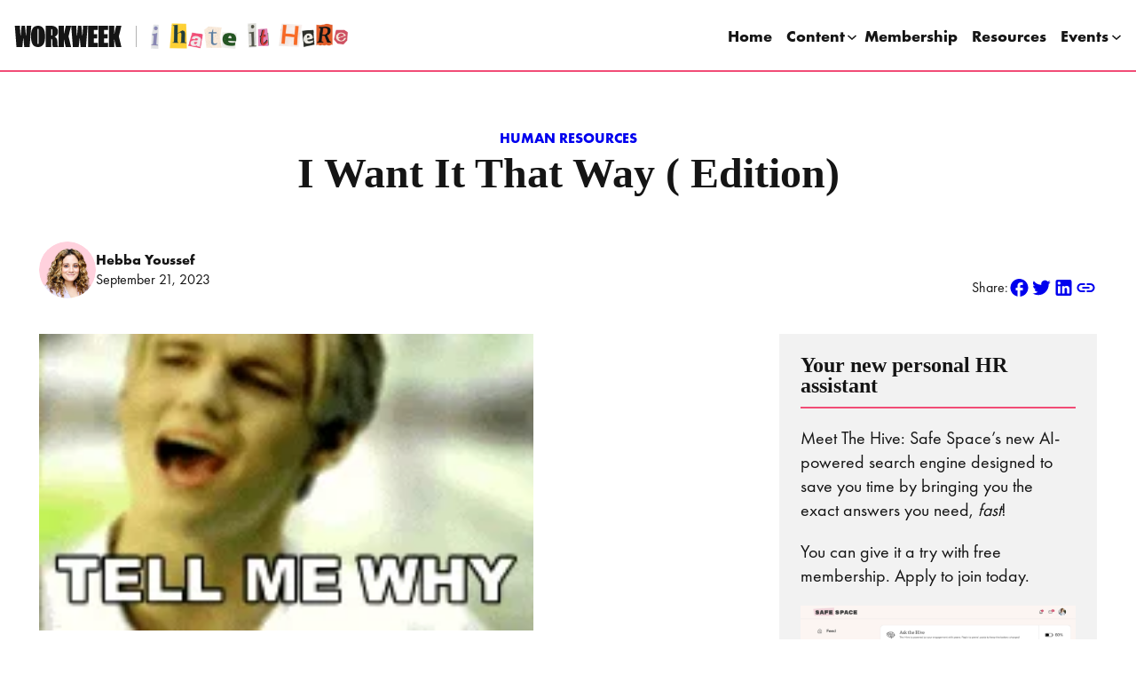

--- FILE ---
content_type: text/html; charset=UTF-8
request_url: https://hateithere.co/articles/2023-09-21/i-want-it-that-way-%f0%9f%92%b0%f0%9f%92%b0%f0%9f%92%b0-edition/
body_size: 31868
content:
<!DOCTYPE html>
<html lang="en-US">
<head>
	<meta charset="UTF-8" />
<script>
var gform;gform||(document.addEventListener("gform_main_scripts_loaded",function(){gform.scriptsLoaded=!0}),document.addEventListener("gform/theme/scripts_loaded",function(){gform.themeScriptsLoaded=!0}),window.addEventListener("DOMContentLoaded",function(){gform.domLoaded=!0}),gform={domLoaded:!1,scriptsLoaded:!1,themeScriptsLoaded:!1,isFormEditor:()=>"function"==typeof InitializeEditor,callIfLoaded:function(o){return!(!gform.domLoaded||!gform.scriptsLoaded||!gform.themeScriptsLoaded&&!gform.isFormEditor()||(gform.isFormEditor()&&console.warn("The use of gform.initializeOnLoaded() is deprecated in the form editor context and will be removed in Gravity Forms 3.1."),o(),0))},initializeOnLoaded:function(o){gform.callIfLoaded(o)||(document.addEventListener("gform_main_scripts_loaded",()=>{gform.scriptsLoaded=!0,gform.callIfLoaded(o)}),document.addEventListener("gform/theme/scripts_loaded",()=>{gform.themeScriptsLoaded=!0,gform.callIfLoaded(o)}),window.addEventListener("DOMContentLoaded",()=>{gform.domLoaded=!0,gform.callIfLoaded(o)}))},hooks:{action:{},filter:{}},addAction:function(o,r,e,t){gform.addHook("action",o,r,e,t)},addFilter:function(o,r,e,t){gform.addHook("filter",o,r,e,t)},doAction:function(o){gform.doHook("action",o,arguments)},applyFilters:function(o){return gform.doHook("filter",o,arguments)},removeAction:function(o,r){gform.removeHook("action",o,r)},removeFilter:function(o,r,e){gform.removeHook("filter",o,r,e)},addHook:function(o,r,e,t,n){null==gform.hooks[o][r]&&(gform.hooks[o][r]=[]);var d=gform.hooks[o][r];null==n&&(n=r+"_"+d.length),gform.hooks[o][r].push({tag:n,callable:e,priority:t=null==t?10:t})},doHook:function(r,o,e){var t;if(e=Array.prototype.slice.call(e,1),null!=gform.hooks[r][o]&&((o=gform.hooks[r][o]).sort(function(o,r){return o.priority-r.priority}),o.forEach(function(o){"function"!=typeof(t=o.callable)&&(t=window[t]),"action"==r?t.apply(null,e):e[0]=t.apply(null,e)})),"filter"==r)return e[0]},removeHook:function(o,r,t,n){var e;null!=gform.hooks[o][r]&&(e=(e=gform.hooks[o][r]).filter(function(o,r,e){return!!(null!=n&&n!=o.tag||null!=t&&t!=o.priority)}),gform.hooks[o][r]=e)}});
</script>

	<script src="https://cdn.optimizely.com/js/23371330766.js"></script><meta name="viewport" content="width=device-width, initial-scale=1" />
<meta name='robots' content='index, follow, max-image-preview:large, max-snippet:-1, max-video-preview:-1' />
	<style>img:is([sizes="auto" i], [sizes^="auto," i]) { contain-intrinsic-size: 3000px 1500px }</style>
	
<!-- Google Tag Manager for WordPress by gtm4wp.com -->
<script data-cfasync="false" data-pagespeed-no-defer>
	var gtm4wp_datalayer_name = "dataLayer";
	var dataLayer = dataLayer || [];
</script>
<!-- End Google Tag Manager for WordPress by gtm4wp.com -->
	<!-- This site is optimized with the Yoast SEO plugin v26.7 - https://yoast.com/wordpress/plugins/seo/ -->
	<link rel="canonical" href="https://hateithere.co/articles/2023-09-21/i-want-it-that-way-💰💰💰-edition/" />
	<meta property="og:locale" content="en_US" />
	<meta property="og:type" content="article" />
	<meta property="og:title" content="I Want It That Way ( Edition) - I Hate It Here" />
	<meta property="og:description" content="My company doesn&#8217;t have a compensation philosophy.&nbsp;How can I, as a hiring manager, encourage my HR team to establish this? &nbsp; Erin Hubbard McCann,&nbsp;Head of People Operations at 86 Repairs:&nbsp; For hiring managers, you&#8217;re the voice for HR to your teams and you need to feel educated and ready to answer inevitable compensation questions that [&hellip;]" />
	<meta property="og:url" content="https://hateithere.co/articles/2023-09-21/i-want-it-that-way-💰💰💰-edition/" />
	<meta property="og:site_name" content="I Hate It Here" />
	<meta property="article:published_time" content="2023-09-21T16:12:01+00:00" />
	<meta property="article:modified_time" content="2024-04-07T08:17:40+00:00" />
	<meta property="og:image" content="https://hateithere.co/wp-content/uploads/sites/7/2024/03/giphy.gif" />
	<meta property="og:image:width" content="180" />
	<meta property="og:image:height" content="108" />
	<meta property="og:image:type" content="image/gif" />
	<meta name="author" content="Hebba Youssef" />
	<meta name="twitter:card" content="summary_large_image" />
	<meta name="twitter:label1" content="Written by" />
	<meta name="twitter:data1" content="Hebba Youssef" />
	<meta name="twitter:label2" content="Est. reading time" />
	<meta name="twitter:data2" content="4 minutes" />
	<script type="application/ld+json" class="yoast-schema-graph">{"@context":"https://schema.org","@graph":[{"@type":"Article","@id":"https://hateithere.co/articles/2023-09-21/i-want-it-that-way-%f0%9f%92%b0%f0%9f%92%b0%f0%9f%92%b0-edition/#article","isPartOf":{"@id":"https://hateithere.co/articles/2023-09-21/i-want-it-that-way-%f0%9f%92%b0%f0%9f%92%b0%f0%9f%92%b0-edition/"},"author":{"name":"Hebba Youssef","@id":"https://hateithere.co/#/schema/person/f9713d905113f192a689e79c17689ff0"},"headline":"I Want It That Way ( Edition)","datePublished":"2023-09-21T16:12:01+00:00","dateModified":"2024-04-07T08:17:40+00:00","mainEntityOfPage":{"@id":"https://hateithere.co/articles/2023-09-21/i-want-it-that-way-%f0%9f%92%b0%f0%9f%92%b0%f0%9f%92%b0-edition/"},"wordCount":930,"publisher":{"@id":"https://hateithere.co/#organization"},"image":{"@id":"https://hateithere.co/articles/2023-09-21/i-want-it-that-way-%f0%9f%92%b0%f0%9f%92%b0%f0%9f%92%b0-edition/#primaryimage"},"thumbnailUrl":"https://hateithere.co/wp-content/uploads/sites/7/2024/03/giphy.gif","articleSection":["human resources"],"inLanguage":"en-US"},{"@type":"WebPage","@id":"https://hateithere.co/articles/2023-09-21/i-want-it-that-way-%f0%9f%92%b0%f0%9f%92%b0%f0%9f%92%b0-edition/","url":"https://hateithere.co/articles/2023-09-21/i-want-it-that-way-%f0%9f%92%b0%f0%9f%92%b0%f0%9f%92%b0-edition/","name":"I Want It That Way ( Edition) - I Hate It Here","isPartOf":{"@id":"https://hateithere.co/#website"},"primaryImageOfPage":{"@id":"https://hateithere.co/articles/2023-09-21/i-want-it-that-way-%f0%9f%92%b0%f0%9f%92%b0%f0%9f%92%b0-edition/#primaryimage"},"image":{"@id":"https://hateithere.co/articles/2023-09-21/i-want-it-that-way-%f0%9f%92%b0%f0%9f%92%b0%f0%9f%92%b0-edition/#primaryimage"},"thumbnailUrl":"https://hateithere.co/wp-content/uploads/sites/7/2024/03/giphy.gif","datePublished":"2023-09-21T16:12:01+00:00","dateModified":"2024-04-07T08:17:40+00:00","breadcrumb":{"@id":"https://hateithere.co/articles/2023-09-21/i-want-it-that-way-%f0%9f%92%b0%f0%9f%92%b0%f0%9f%92%b0-edition/#breadcrumb"},"inLanguage":"en-US","potentialAction":[{"@type":"ReadAction","target":["https://hateithere.co/articles/2023-09-21/i-want-it-that-way-%f0%9f%92%b0%f0%9f%92%b0%f0%9f%92%b0-edition/"]}]},{"@type":"ImageObject","inLanguage":"en-US","@id":"https://hateithere.co/articles/2023-09-21/i-want-it-that-way-%f0%9f%92%b0%f0%9f%92%b0%f0%9f%92%b0-edition/#primaryimage","url":"https://hateithere.co/wp-content/uploads/sites/7/2024/03/giphy.gif","contentUrl":"https://hateithere.co/wp-content/uploads/sites/7/2024/03/giphy.gif","width":180,"height":108},{"@type":"BreadcrumbList","@id":"https://hateithere.co/articles/2023-09-21/i-want-it-that-way-%f0%9f%92%b0%f0%9f%92%b0%f0%9f%92%b0-edition/#breadcrumb","itemListElement":[{"@type":"ListItem","position":1,"name":"Home","item":"https://hateithere.co/"},{"@type":"ListItem","position":2,"name":"I Want It That Way ( Edition)"}]},{"@type":"WebSite","@id":"https://hateithere.co/#website","url":"https://hateithere.co/","name":"I Hate It Here","description":"","publisher":{"@id":"https://hateithere.co/#organization"},"potentialAction":[{"@type":"SearchAction","target":{"@type":"EntryPoint","urlTemplate":"https://hateithere.co/?s={search_term_string}"},"query-input":{"@type":"PropertyValueSpecification","valueRequired":true,"valueName":"search_term_string"}}],"inLanguage":"en-US"},{"@type":"Organization","@id":"https://hateithere.co/#organization","name":"I Hate It Here","url":"https://hateithere.co/","logo":{"@type":"ImageObject","inLanguage":"en-US","@id":"https://hateithere.co/#/schema/logo/image/","url":"https://hateithere.co/wp-content/uploads/sites/7/2024/02/ihateithere-logo.png","contentUrl":"https://hateithere.co/wp-content/uploads/sites/7/2024/02/ihateithere-logo.png","width":826,"height":106,"caption":"I Hate It Here"},"image":{"@id":"https://hateithere.co/#/schema/logo/image/"}},{"@type":"Person","@id":"https://hateithere.co/#/schema/person/f9713d905113f192a689e79c17689ff0","name":"Hebba Youssef","image":{"@type":"ImageObject","inLanguage":"en-US","@id":"https://hateithere.co/#/schema/person/image/","url":"https://secure.gravatar.com/avatar/b47e0547fb2766282833e1bf5e41752ab52814c3b3a00ace9e221587307a1078?s=96&d=mm&r=g","contentUrl":"https://secure.gravatar.com/avatar/b47e0547fb2766282833e1bf5e41752ab52814c3b3a00ace9e221587307a1078?s=96&d=mm&r=g","caption":"Hebba Youssef"},"url":"https://hateithere.co/articles/author/hebbayoussef/"}]}</script>
	<!-- / Yoast SEO plugin. -->


<title>I Want It That Way ( Edition) - I Hate It Here</title>
<link rel='dns-prefetch' href='//js.stripe.com' />
<link rel='dns-prefetch' href='//ak.sail-horizon.com' />
<link rel="alternate" type="application/rss+xml" title="I Hate It Here &raquo; Feed" href="https://hateithere.co/feed/" />
<link rel="alternate" type="application/rss+xml" title="I Hate It Here &raquo; Comments Feed" href="https://hateithere.co/comments/feed/" />
<script type="pmdelayedscript" data-cfasync="false" data-no-optimize="1" data-no-defer="1" data-no-minify="1">
window._wpemojiSettings = {"baseUrl":"https:\/\/s.w.org\/images\/core\/emoji\/16.0.1\/72x72\/","ext":".png","svgUrl":"https:\/\/s.w.org\/images\/core\/emoji\/16.0.1\/svg\/","svgExt":".svg","source":{"concatemoji":"https:\/\/hateithere.co\/wp-includes\/js\/wp-emoji-release.min.js?ver=6.8.3"}};
/*! This file is auto-generated */
!function(s,n){var o,i,e;function c(e){try{var t={supportTests:e,timestamp:(new Date).valueOf()};sessionStorage.setItem(o,JSON.stringify(t))}catch(e){}}function p(e,t,n){e.clearRect(0,0,e.canvas.width,e.canvas.height),e.fillText(t,0,0);var t=new Uint32Array(e.getImageData(0,0,e.canvas.width,e.canvas.height).data),a=(e.clearRect(0,0,e.canvas.width,e.canvas.height),e.fillText(n,0,0),new Uint32Array(e.getImageData(0,0,e.canvas.width,e.canvas.height).data));return t.every(function(e,t){return e===a[t]})}function u(e,t){e.clearRect(0,0,e.canvas.width,e.canvas.height),e.fillText(t,0,0);for(var n=e.getImageData(16,16,1,1),a=0;a<n.data.length;a++)if(0!==n.data[a])return!1;return!0}function f(e,t,n,a){switch(t){case"flag":return n(e,"\ud83c\udff3\ufe0f\u200d\u26a7\ufe0f","\ud83c\udff3\ufe0f\u200b\u26a7\ufe0f")?!1:!n(e,"\ud83c\udde8\ud83c\uddf6","\ud83c\udde8\u200b\ud83c\uddf6")&&!n(e,"\ud83c\udff4\udb40\udc67\udb40\udc62\udb40\udc65\udb40\udc6e\udb40\udc67\udb40\udc7f","\ud83c\udff4\u200b\udb40\udc67\u200b\udb40\udc62\u200b\udb40\udc65\u200b\udb40\udc6e\u200b\udb40\udc67\u200b\udb40\udc7f");case"emoji":return!a(e,"\ud83e\udedf")}return!1}function g(e,t,n,a){var r="undefined"!=typeof WorkerGlobalScope&&self instanceof WorkerGlobalScope?new OffscreenCanvas(300,150):s.createElement("canvas"),o=r.getContext("2d",{willReadFrequently:!0}),i=(o.textBaseline="top",o.font="600 32px Arial",{});return e.forEach(function(e){i[e]=t(o,e,n,a)}),i}function t(e){var t=s.createElement("script");t.src=e,t.defer=!0,s.head.appendChild(t)}"undefined"!=typeof Promise&&(o="wpEmojiSettingsSupports",i=["flag","emoji"],n.supports={everything:!0,everythingExceptFlag:!0},e=new Promise(function(e){s.addEventListener("DOMContentLoaded",e,{once:!0})}),new Promise(function(t){var n=function(){try{var e=JSON.parse(sessionStorage.getItem(o));if("object"==typeof e&&"number"==typeof e.timestamp&&(new Date).valueOf()<e.timestamp+604800&&"object"==typeof e.supportTests)return e.supportTests}catch(e){}return null}();if(!n){if("undefined"!=typeof Worker&&"undefined"!=typeof OffscreenCanvas&&"undefined"!=typeof URL&&URL.createObjectURL&&"undefined"!=typeof Blob)try{var e="postMessage("+g.toString()+"("+[JSON.stringify(i),f.toString(),p.toString(),u.toString()].join(",")+"));",a=new Blob([e],{type:"text/javascript"}),r=new Worker(URL.createObjectURL(a),{name:"wpTestEmojiSupports"});return void(r.onmessage=function(e){c(n=e.data),r.terminate(),t(n)})}catch(e){}c(n=g(i,f,p,u))}t(n)}).then(function(e){for(var t in e)n.supports[t]=e[t],n.supports.everything=n.supports.everything&&n.supports[t],"flag"!==t&&(n.supports.everythingExceptFlag=n.supports.everythingExceptFlag&&n.supports[t]);n.supports.everythingExceptFlag=n.supports.everythingExceptFlag&&!n.supports.flag,n.DOMReady=!1,n.readyCallback=function(){n.DOMReady=!0}}).then(function(){return e}).then(function(){var e;n.supports.everything||(n.readyCallback(),(e=n.source||{}).concatemoji?t(e.concatemoji):e.wpemoji&&e.twemoji&&(t(e.twemoji),t(e.wpemoji)))}))}((window,document),window._wpemojiSettings);
</script>
<style id='acf-workweek-navigation-style-inline-css'>
.c-ww-nav{display:-webkit-box;display:-ms-flexbox;display:flex;-webkit-box-align:center;-ms-flex-align:center;align-items:center;margin-right:1rem;padding-right:1rem;border-right:1px solid #b3b3b3}.c-ww-nav__btn{margin:0;padding:0;border:none;outline:none;cursor:pointer;background:none;display:-webkit-box;display:-ms-flexbox;display:flex;-webkit-box-align:center;-ms-flex-align:center;align-items:center;color:var(--wp--custom--header-ww-color)}.c-ww-nav__btn:hover{color:var(--wp--custom--header-ww-color)}.c-ww-nav__btn .is-desktop-logo{display:none}@media(min-width: 36em){.c-ww-nav__btn .is-desktop-logo{display:block}}.c-ww-nav__btn .is-mobile-logo{display:block}@media(min-width: 36em){.c-ww-nav__btn .is-mobile-logo{display:none}}.c-ww-nav__btn svg:last-child{margin-left:.7rem}
</style>
<style id='wp-block-site-logo-inline-css'>
.wp-block-site-logo{box-sizing:border-box;line-height:0}.wp-block-site-logo a{display:inline-block;line-height:0}.wp-block-site-logo.is-default-size img{height:auto;width:120px}.wp-block-site-logo img{height:auto;max-width:100%}.wp-block-site-logo a,.wp-block-site-logo img{border-radius:inherit}.wp-block-site-logo.aligncenter{margin-left:auto;margin-right:auto;text-align:center}:root :where(.wp-block-site-logo.is-style-rounded){border-radius:9999px}
</style>
<style id='wp-block-navigation-link-inline-css'>
.wp-block-navigation .wp-block-navigation-item__label{overflow-wrap:break-word}.wp-block-navigation .wp-block-navigation-item__description{display:none}.link-ui-tools{border-top:1px solid #f0f0f0;padding:8px}.link-ui-block-inserter{padding-top:8px}.link-ui-block-inserter__back{margin-left:8px;text-transform:uppercase}
</style>
<link rel='stylesheet' id='wp-block-navigation-css' href='https://hateithere.co/wp-includes/blocks/navigation/style.min.css?ver=6.8.3' media='all' />
<style id='wp-block-group-inline-css'>
.wp-block-group{box-sizing:border-box}:where(.wp-block-group.wp-block-group-is-layout-constrained){position:relative}
</style>
<style id='wp-block-group-theme-inline-css'>
:where(.wp-block-group.has-background){padding:1.25em 2.375em}
</style>
<style id='wp-block-template-part-theme-inline-css'>
:root :where(.wp-block-template-part.has-background){margin-bottom:0;margin-top:0;padding:1.25em 2.375em}
</style>
<style id='wp-block-post-terms-inline-css'>
.wp-block-post-terms{box-sizing:border-box}.wp-block-post-terms .wp-block-post-terms__separator{white-space:pre-wrap}
</style>
<style id='wp-block-post-title-inline-css'>
.wp-block-post-title{box-sizing:border-box;word-break:break-word}.wp-block-post-title :where(a){display:inline-block;font-family:inherit;font-size:inherit;font-style:inherit;font-weight:inherit;letter-spacing:inherit;line-height:inherit;text-decoration:inherit}
</style>
<style id='acf-author-style-inline-css'>
.c-author-card{padding:1.5rem 1rem}@media(min-width: 62em){.c-author-card{padding:2rem}}.c-author-card__head{display:-webkit-box;display:-ms-flexbox;display:flex;-webkit-box-align:center;-ms-flex-align:center;align-items:center;gap:1rem;margin-bottom:1rem;padding-bottom:1rem;border-bottom:.125rem solid var(--wp--preset--color--primary-03)}.c-author-card__head:last-child{margin-bottom:0;padding-bottom:0;border-bottom:0}@media(min-width: 62em){.c-author-card__head{margin-bottom:1.5rem}}.c-author-card__avatar{width:4rem;height:4rem;display:-webkit-box;display:-ms-flexbox;display:flex}.c-author-card__avatar img{width:100%;height:auto;display:block;-o-object-fit:cover;object-fit:cover;border-radius:100%}@media(min-width: 48em){.c-author-card__avatar{width:6rem;height:6rem}}.c-author-card__wrap{display:-webkit-box;display:-ms-flexbox;display:flex;-webkit-box-orient:vertical;-webkit-box-direction:normal;-ms-flex-direction:column;flex-direction:column;gap:.5rem;line-height:1;width:calc(100% - 5rem)}@media(min-width: 48em){.c-author-card__wrap{width:calc(100% - 7rem)}}.c-author-card__byline{font-size:var(--wp--preset--font-size--body-02);text-transform:var(--wp--custom--author-name-lettercase)}@media(min-width: 48em){.c-author-card__byline{font-size:var(--wp--preset--font-size--small-text)}}.c-author-card__name{font-size:var(--wp--preset--font-size--heading-4);font-family:var(--wp--custom--author-name-font);text-transform:var(--wp--custom--author-name-lettercase);font-weight:900}@media(min-width: 62em){.c-author-card__name{font-size:var(--wp--preset--font-size--heading-5)}}.c-author-card__social{display:-webkit-box;display:-ms-flexbox;display:flex;-webkit-box-align:center;-ms-flex-align:center;align-items:center;gap:.75rem;margin-top:.125rem}.c-author-card__social-item{padding:.125rem;-webkit-transition:all .25s ease-in-out;transition:all .25s ease-in-out;text-decoration:none}.c-author-card__social-item svg{display:block;max-width:1rem}.c-author-card__bio{font-size:var(--wp--preset--font-size--body-02);line-height:1.4}.c-author-card__bio p{margin:0 0 .5rem}.c-author-card__bio p:last-child{margin-bottom:0}@media(min-width: 48em){.c-author-card__bio{font-size:var(--wp--preset--font-size--small-text)}}.c-author-post__card{display:-webkit-box;display:-ms-flexbox;display:flex;-webkit-box-align:center;-ms-flex-align:center;align-items:center;gap:.75rem}.c-author-post__cover{width:3rem;height:3rem;margin:0;display:-webkit-box;display:-ms-flexbox;display:flex}.c-author-post__cover img{width:100%;height:auto;display:block;-o-object-fit:cover;object-fit:cover;border-radius:100%}@media(min-width: 62em){.c-author-post__cover{width:4rem;height:4rem}}.c-author-post__name{font-size:var(--wp--preset--font-size--small-text);font-weight:700;text-transform:capitalize;margin:0}.c-author-post__date{font-size:var(--wp--preset--font-size--small-text)}
</style>
<style id='wp-block-paragraph-inline-css'>
.is-small-text{font-size:.875em}.is-regular-text{font-size:1em}.is-large-text{font-size:2.25em}.is-larger-text{font-size:3em}.has-drop-cap:not(:focus):first-letter{float:left;font-size:8.4em;font-style:normal;font-weight:100;line-height:.68;margin:.05em .1em 0 0;text-transform:uppercase}body.rtl .has-drop-cap:not(:focus):first-letter{float:none;margin-left:.1em}p.has-drop-cap.has-background{overflow:hidden}:root :where(p.has-background){padding:1.25em 2.375em}:where(p.has-text-color:not(.has-link-color)) a{color:inherit}p.has-text-align-left[style*="writing-mode:vertical-lr"],p.has-text-align-right[style*="writing-mode:vertical-rl"]{rotate:180deg}
</style>
<style id='acf-share-style-inline-css'>
.s-share{margin:0;padding:0;list-style:none;display:-webkit-box;display:-ms-flexbox;display:flex;-webkit-box-align:center;-ms-flex-align:center;align-items:center;gap:.75rem}.s-share a{display:block;-webkit-transition:all .25s ease-in-out;transition:all .25s ease-in-out}.s-share a svg{display:block}
</style>
<link rel='stylesheet' id='wp-block-image-css' href='https://hateithere.co/wp-includes/blocks/image/style.min.css?ver=6.8.3' media='all' />
<style id='wp-block-image-theme-inline-css'>
:root :where(.wp-block-image figcaption){color:#555;font-size:13px;text-align:center}.is-dark-theme :root :where(.wp-block-image figcaption){color:#ffffffa6}.wp-block-image{margin:0 0 1em}
</style>
<link rel='stylesheet' id='wp-block-gallery-css' href='https://hateithere.co/wp-includes/blocks/gallery/style.min.css?ver=6.8.3' media='all' />
<style id='wp-block-gallery-theme-inline-css'>
.blocks-gallery-caption{color:#555;font-size:13px;text-align:center}.is-dark-theme .blocks-gallery-caption{color:#ffffffa6}
</style>
<style id='wp-block-heading-inline-css'>
h1.has-background,h2.has-background,h3.has-background,h4.has-background,h5.has-background,h6.has-background{padding:1.25em 2.375em}h1.has-text-align-left[style*=writing-mode]:where([style*=vertical-lr]),h1.has-text-align-right[style*=writing-mode]:where([style*=vertical-rl]),h2.has-text-align-left[style*=writing-mode]:where([style*=vertical-lr]),h2.has-text-align-right[style*=writing-mode]:where([style*=vertical-rl]),h3.has-text-align-left[style*=writing-mode]:where([style*=vertical-lr]),h3.has-text-align-right[style*=writing-mode]:where([style*=vertical-rl]),h4.has-text-align-left[style*=writing-mode]:where([style*=vertical-lr]),h4.has-text-align-right[style*=writing-mode]:where([style*=vertical-rl]),h5.has-text-align-left[style*=writing-mode]:where([style*=vertical-lr]),h5.has-text-align-right[style*=writing-mode]:where([style*=vertical-rl]),h6.has-text-align-left[style*=writing-mode]:where([style*=vertical-lr]),h6.has-text-align-right[style*=writing-mode]:where([style*=vertical-rl]){rotate:180deg}
</style>
<style id='wp-block-list-inline-css'>
ol,ul{box-sizing:border-box}:root :where(.wp-block-list.has-background){padding:1.25em 2.375em}
</style>
<style id='wp-block-post-content-inline-css'>
.wp-block-post-content{display:flow-root}
</style>
<style id='acf-sponsor-style-inline-css'>
.c-sponsor:not(.c-lp-widget).has-background,.c-sponsor:not(.c-lp-widget).has-border-color{padding:1rem}@media(min-width: 36em){.c-sponsor:not(.c-lp-widget).has-background,.c-sponsor:not(.c-lp-widget).has-border-color{padding:1.5rem}}@media(min-width: 62em){.c-sponsor:not(.c-lp-widget).has-background,.c-sponsor:not(.c-lp-widget).has-border-color{padding:2rem}}@media(min-width: 81.25em){.c-sponsor:not(.c-lp-widget).has-background,.c-sponsor:not(.c-lp-widget).has-border-color{padding:2.5rem}}.c-sponsor .wp-block-buttons .wp-block-button .wp-block-button__link{padding-right:.5em;padding-left:.5em;font-size:var(--wp--preset--font-size--small-text)}.c-sponsor__title{margin-bottom:10rem}.c-sponsor__title.has-background{padding:.5rem;border-radius:.25rem}.c-sponsor__logo{max-width:17.25rem;margin-top:1rem;margin-bottom:1rem}.c-sponsor__logo:last-child{margin-top:10}.c-sponsor__logo img{max-width:100%;height:auto;display:block}.c-lp-widget .c-sponsor__logo{margin:0 auto}.c-lp-widget .c-sponsor__logo img{margin:0 auto}.c-sponsor__desc{margin-bottom:1.5rem;font-size:var(--wp--preset--font-size--small-text);line-height:1.4}.c-sponsor__desc:last-child{margin-bottom:0}.c-sponsor__desc p{margin:0 0 .5em}.c-sponsor__desc p:last-child{margin-bottom:0}.c-sponsor__desc ol,.c-sponsor__desc ul{margin:0 0 .5em;padding-left:1.75em}.c-sponsor__desc ol:last-child,.c-sponsor__desc ul:last-child{margin-bottom:0}.c-sponsor__desc a{-webkit-transition:all .25s ease-in-out;transition:all .25s ease-in-out}
</style>
<style id='wp-block-button-inline-css'>
.wp-block-button__link{align-content:center;box-sizing:border-box;cursor:pointer;display:inline-block;height:100%;text-align:center;word-break:break-word}.wp-block-button__link.aligncenter{text-align:center}.wp-block-button__link.alignright{text-align:right}:where(.wp-block-button__link){border-radius:9999px;box-shadow:none;padding:calc(.667em + 2px) calc(1.333em + 2px);text-decoration:none}.wp-block-button[style*=text-decoration] .wp-block-button__link{text-decoration:inherit}.wp-block-buttons>.wp-block-button.has-custom-width{max-width:none}.wp-block-buttons>.wp-block-button.has-custom-width .wp-block-button__link{width:100%}.wp-block-buttons>.wp-block-button.has-custom-font-size .wp-block-button__link{font-size:inherit}.wp-block-buttons>.wp-block-button.wp-block-button__width-25{width:calc(25% - var(--wp--style--block-gap, .5em)*.75)}.wp-block-buttons>.wp-block-button.wp-block-button__width-50{width:calc(50% - var(--wp--style--block-gap, .5em)*.5)}.wp-block-buttons>.wp-block-button.wp-block-button__width-75{width:calc(75% - var(--wp--style--block-gap, .5em)*.25)}.wp-block-buttons>.wp-block-button.wp-block-button__width-100{flex-basis:100%;width:100%}.wp-block-buttons.is-vertical>.wp-block-button.wp-block-button__width-25{width:25%}.wp-block-buttons.is-vertical>.wp-block-button.wp-block-button__width-50{width:50%}.wp-block-buttons.is-vertical>.wp-block-button.wp-block-button__width-75{width:75%}.wp-block-button.is-style-squared,.wp-block-button__link.wp-block-button.is-style-squared{border-radius:0}.wp-block-button.no-border-radius,.wp-block-button__link.no-border-radius{border-radius:0!important}:root :where(.wp-block-button .wp-block-button__link.is-style-outline),:root :where(.wp-block-button.is-style-outline>.wp-block-button__link){border:2px solid;padding:.667em 1.333em}:root :where(.wp-block-button .wp-block-button__link.is-style-outline:not(.has-text-color)),:root :where(.wp-block-button.is-style-outline>.wp-block-button__link:not(.has-text-color)){color:currentColor}:root :where(.wp-block-button .wp-block-button__link.is-style-outline:not(.has-background)),:root :where(.wp-block-button.is-style-outline>.wp-block-button__link:not(.has-background)){background-color:initial;background-image:none}
</style>
<style id='wp-block-buttons-inline-css'>
.wp-block-buttons{box-sizing:border-box}.wp-block-buttons.is-vertical{flex-direction:column}.wp-block-buttons.is-vertical>.wp-block-button:last-child{margin-bottom:0}.wp-block-buttons>.wp-block-button{display:inline-block;margin:0}.wp-block-buttons.is-content-justification-left{justify-content:flex-start}.wp-block-buttons.is-content-justification-left.is-vertical{align-items:flex-start}.wp-block-buttons.is-content-justification-center{justify-content:center}.wp-block-buttons.is-content-justification-center.is-vertical{align-items:center}.wp-block-buttons.is-content-justification-right{justify-content:flex-end}.wp-block-buttons.is-content-justification-right.is-vertical{align-items:flex-end}.wp-block-buttons.is-content-justification-space-between{justify-content:space-between}.wp-block-buttons.aligncenter{text-align:center}.wp-block-buttons:not(.is-content-justification-space-between,.is-content-justification-right,.is-content-justification-left,.is-content-justification-center) .wp-block-button.aligncenter{margin-left:auto;margin-right:auto;width:100%}.wp-block-buttons[style*=text-decoration] .wp-block-button,.wp-block-buttons[style*=text-decoration] .wp-block-button__link{text-decoration:inherit}.wp-block-buttons.has-custom-font-size .wp-block-button__link{font-size:inherit}.wp-block-buttons .wp-block-button__link{width:100%}.wp-block-button.aligncenter{text-align:center}
</style>
<style id='acf-most-viewed-article-style-inline-css'>
.c-lp-widget__wrap .wp-block-query .wp-block-post-title a{color:var(--wp--preset--color--neutrals-black)}.c-lp-widget__wrap .wp-block-query .wp-block-post-title a:hover{color:var(--wp--preset--color--primary-03)}.c-lp-widget__wrap .wp-block-post-template{list-style:none;margin-bottom:0;margin-top:0;max-width:100%;padding:0}
</style>
<style id='acf-copyright-style-inline-css'>
.c-lp-footer__copyright{display:-webkit-box;display:-ms-flexbox;display:flex;-webkit-box-align:center;-ms-flex-align:center;align-items:center;gap:4px}.c-lp-footer__copyright p{margin:0}
</style>
<style id='acf-icon-style-inline-css'>
.c-icon svg{display:block}
</style>
<style id='wp-emoji-styles-inline-css'>

	img.wp-smiley, img.emoji {
		display: inline !important;
		border: none !important;
		box-shadow: none !important;
		height: 1em !important;
		width: 1em !important;
		margin: 0 0.07em !important;
		vertical-align: -0.1em !important;
		background: none !important;
		padding: 0 !important;
	}
</style>
<style id='wp-block-library-inline-css'>
:root{--wp-admin-theme-color:#007cba;--wp-admin-theme-color--rgb:0,124,186;--wp-admin-theme-color-darker-10:#006ba1;--wp-admin-theme-color-darker-10--rgb:0,107,161;--wp-admin-theme-color-darker-20:#005a87;--wp-admin-theme-color-darker-20--rgb:0,90,135;--wp-admin-border-width-focus:2px;--wp-block-synced-color:#7a00df;--wp-block-synced-color--rgb:122,0,223;--wp-bound-block-color:var(--wp-block-synced-color)}@media (min-resolution:192dpi){:root{--wp-admin-border-width-focus:1.5px}}.wp-element-button{cursor:pointer}:root{--wp--preset--font-size--normal:16px;--wp--preset--font-size--huge:42px}:root .has-very-light-gray-background-color{background-color:#eee}:root .has-very-dark-gray-background-color{background-color:#313131}:root .has-very-light-gray-color{color:#eee}:root .has-very-dark-gray-color{color:#313131}:root .has-vivid-green-cyan-to-vivid-cyan-blue-gradient-background{background:linear-gradient(135deg,#00d084,#0693e3)}:root .has-purple-crush-gradient-background{background:linear-gradient(135deg,#34e2e4,#4721fb 50%,#ab1dfe)}:root .has-hazy-dawn-gradient-background{background:linear-gradient(135deg,#faaca8,#dad0ec)}:root .has-subdued-olive-gradient-background{background:linear-gradient(135deg,#fafae1,#67a671)}:root .has-atomic-cream-gradient-background{background:linear-gradient(135deg,#fdd79a,#004a59)}:root .has-nightshade-gradient-background{background:linear-gradient(135deg,#330968,#31cdcf)}:root .has-midnight-gradient-background{background:linear-gradient(135deg,#020381,#2874fc)}.has-regular-font-size{font-size:1em}.has-larger-font-size{font-size:2.625em}.has-normal-font-size{font-size:var(--wp--preset--font-size--normal)}.has-huge-font-size{font-size:var(--wp--preset--font-size--huge)}.has-text-align-center{text-align:center}.has-text-align-left{text-align:left}.has-text-align-right{text-align:right}#end-resizable-editor-section{display:none}.aligncenter{clear:both}.items-justified-left{justify-content:flex-start}.items-justified-center{justify-content:center}.items-justified-right{justify-content:flex-end}.items-justified-space-between{justify-content:space-between}.screen-reader-text{border:0;clip-path:inset(50%);height:1px;margin:-1px;overflow:hidden;padding:0;position:absolute;width:1px;word-wrap:normal!important}.screen-reader-text:focus{background-color:#ddd;clip-path:none;color:#444;display:block;font-size:1em;height:auto;left:5px;line-height:normal;padding:15px 23px 14px;text-decoration:none;top:5px;width:auto;z-index:100000}html :where(.has-border-color){border-style:solid}html :where([style*=border-top-color]){border-top-style:solid}html :where([style*=border-right-color]){border-right-style:solid}html :where([style*=border-bottom-color]){border-bottom-style:solid}html :where([style*=border-left-color]){border-left-style:solid}html :where([style*=border-width]){border-style:solid}html :where([style*=border-top-width]){border-top-style:solid}html :where([style*=border-right-width]){border-right-style:solid}html :where([style*=border-bottom-width]){border-bottom-style:solid}html :where([style*=border-left-width]){border-left-style:solid}html :where(img[class*=wp-image-]){height:auto;max-width:100%}:where(figure){margin:0 0 1em}html :where(.is-position-sticky){--wp-admin--admin-bar--position-offset:var(--wp-admin--admin-bar--height,0px)}@media screen and (max-width:600px){html :where(.is-position-sticky){--wp-admin--admin-bar--position-offset:0px}}
</style>
<style id='global-styles-inline-css'>
:root{--wp--preset--aspect-ratio--square: 1;--wp--preset--aspect-ratio--4-3: 4/3;--wp--preset--aspect-ratio--3-4: 3/4;--wp--preset--aspect-ratio--3-2: 3/2;--wp--preset--aspect-ratio--2-3: 2/3;--wp--preset--aspect-ratio--16-9: 16/9;--wp--preset--aspect-ratio--9-16: 9/16;--wp--preset--color--black: #000000;--wp--preset--color--cyan-bluish-gray: #abb8c3;--wp--preset--color--white: #ffffff;--wp--preset--color--pale-pink: #f78da7;--wp--preset--color--vivid-red: #cf2e2e;--wp--preset--color--luminous-vivid-orange: #ff6900;--wp--preset--color--luminous-vivid-amber: #fcb900;--wp--preset--color--light-green-cyan: #7bdcb5;--wp--preset--color--vivid-green-cyan: #00d084;--wp--preset--color--pale-cyan-blue: #8ed1fc;--wp--preset--color--vivid-cyan-blue: #0693e3;--wp--preset--color--vivid-purple: #9b51e0;--wp--preset--color--primary-01: #4B0620;--wp--preset--color--primary-02: #9C1545;--wp--preset--color--primary-03: #F14C76;--wp--preset--color--primary-04: #F87492;--wp--preset--color--primary-05: #FFD1DD;--wp--preset--color--primary-06: #FEE5E8;--wp--preset--color--primary-07: #FFF1F3;--wp--preset--color--secondary-01: #00224E;--wp--preset--color--secondary-02: #00439B;--wp--preset--color--secondary-03: #0065E9;--wp--preset--color--secondary-04: #398FFF;--wp--preset--color--secondary-05: #88BCFF;--wp--preset--color--secondary-06: #B0D2FF;--wp--preset--color--secondary-07: #D7E9FF;--wp--preset--color--content-type-01: #EBEBF0;--wp--preset--color--neutrals-black: #151515;--wp--preset--color--neutrals-grey-01: #777;--wp--preset--color--neutrals-grey-02: #B3B3B3;--wp--preset--color--neutrals-grey-03: #E5E4E5;--wp--preset--color--neutrals-grey-04: #F2F2F2;--wp--preset--color--neutrals-cultured: #FAFAFA;--wp--preset--color--neutrals-white: #FFF;--wp--preset--color--neutrals-white-70: rgba(21, 21, 21, 0.70);--wp--preset--color--neutrals-white-30: rgba(21, 21, 21, 0.30);--wp--preset--color--neutrals-white-15: rgba(21, 21, 21, 0.15);--wp--preset--color--neutrals-white-5: rgba(21, 21, 21, 0.05);--wp--preset--color--semantic-success-900: #0B5C1C;--wp--preset--color--semantic-success-500: #4DC13E;--wp--preset--color--semantic-success-100: #E8FBD9;--wp--preset--color--semantic-info-900: #013778;--wp--preset--color--semantic-info-500: #07BBFC;--wp--preset--color--semantic-info-100: #CDFEFE;--wp--preset--color--semantic-warning-900: #7A6F0B;--wp--preset--color--semantic-warning-500: #FFF13A;--wp--preset--color--semantic-warning-100: #FFFDD7;--wp--preset--color--semantic-danger-900: #7A0A25;--wp--preset--color--semantic-danger-500: #FF4635;--wp--preset--color--semantic-danger-100: #FFE7D6;--wp--preset--color--transparent: transparent;--wp--preset--gradient--vivid-cyan-blue-to-vivid-purple: linear-gradient(135deg,rgba(6,147,227,1) 0%,rgb(155,81,224) 100%);--wp--preset--gradient--light-green-cyan-to-vivid-green-cyan: linear-gradient(135deg,rgb(122,220,180) 0%,rgb(0,208,130) 100%);--wp--preset--gradient--luminous-vivid-amber-to-luminous-vivid-orange: linear-gradient(135deg,rgba(252,185,0,1) 0%,rgba(255,105,0,1) 100%);--wp--preset--gradient--luminous-vivid-orange-to-vivid-red: linear-gradient(135deg,rgba(255,105,0,1) 0%,rgb(207,46,46) 100%);--wp--preset--gradient--very-light-gray-to-cyan-bluish-gray: linear-gradient(135deg,rgb(238,238,238) 0%,rgb(169,184,195) 100%);--wp--preset--gradient--cool-to-warm-spectrum: linear-gradient(135deg,rgb(74,234,220) 0%,rgb(151,120,209) 20%,rgb(207,42,186) 40%,rgb(238,44,130) 60%,rgb(251,105,98) 80%,rgb(254,248,76) 100%);--wp--preset--gradient--blush-light-purple: linear-gradient(135deg,rgb(255,206,236) 0%,rgb(152,150,240) 100%);--wp--preset--gradient--blush-bordeaux: linear-gradient(135deg,rgb(254,205,165) 0%,rgb(254,45,45) 50%,rgb(107,0,62) 100%);--wp--preset--gradient--luminous-dusk: linear-gradient(135deg,rgb(255,203,112) 0%,rgb(199,81,192) 50%,rgb(65,88,208) 100%);--wp--preset--gradient--pale-ocean: linear-gradient(135deg,rgb(255,245,203) 0%,rgb(182,227,212) 50%,rgb(51,167,181) 100%);--wp--preset--gradient--electric-grass: linear-gradient(135deg,rgb(202,248,128) 0%,rgb(113,206,126) 100%);--wp--preset--gradient--midnight: linear-gradient(135deg,rgb(2,3,129) 0%,rgb(40,116,252) 100%);--wp--preset--gradient--primary-to-secondary: linear-gradient(180deg, #2D2DC7 0%, #7A663E 100%);--wp--preset--font-size--small: 13px;--wp--preset--font-size--medium: clamp(14px, 0.875rem + ((1vw - 3.2px) * 0.606), 20px);--wp--preset--font-size--large: clamp(22.041px, 1.378rem + ((1vw - 3.2px) * 1.41), 36px);--wp--preset--font-size--x-large: clamp(25.014px, 1.563rem + ((1vw - 3.2px) * 1.716), 42px);--wp--preset--font-size--heading-1: clamp(2.25rem, 2.25rem + ((1vw - 0.2rem) * 1.212), 3rem);--wp--preset--font-size--heading-2: clamp(1.875rem, 1.875rem + ((1vw - 0.2rem) * 1.01), 2.5rem);--wp--preset--font-size--heading-3: clamp(1.625rem, 1.625rem + ((1vw - 0.2rem) * 0.606), 2rem);--wp--preset--font-size--heading-4: clamp(1.25rem, 1.25rem + ((1vw - 0.2rem) * 0.404), 1.5rem);--wp--preset--font-size--heading-5: clamp(1.125rem, 1.125rem + ((1vw - 0.2rem) * 0.202), 1.25rem);--wp--preset--font-size--heading-6: clamp(1rem, 1rem + ((1vw - 0.2rem) * 1), 1rem);--wp--preset--font-size--subheading-1: clamp(1.25rem, 1.25rem + ((1vw - 0.2rem) * 0.404), 1.5rem);--wp--preset--font-size--subheading-2: clamp(1.125rem, 1.125rem + ((1vw - 0.2rem) * 0.202), 1.25rem);--wp--preset--font-size--body-01: clamp(1rem, 1rem + ((1vw - 0.2rem) * 0.404), 1.25rem);--wp--preset--font-size--body-02: clamp(0.875rem, 0.875rem + ((1vw - 0.2rem) * 0.404), 1.125rem);--wp--preset--font-size--small-text: clamp(0.75rem, 0.75rem + ((1vw - 0.2rem) * 0.404), 1rem);--wp--preset--font-size--x-small-text: clamp(0.625rem, 0.625rem + ((1vw - 0.2rem) * 0.404), 0.875rem);--wp--preset--font-size--xx-small-text: clamp(0.75rem, 0.75rem + ((1vw - 0.2rem) * 1), 0.75rem);--wp--preset--font-family--futura-pt: Futura PT;--wp--preset--font-family--superclarendon: "superclarendon", serif;--wp--preset--font-family--helvetica: 'Helvetica',Verdana,Arial,sans-serif;--wp--preset--spacing--20: 0.25rem;--wp--preset--spacing--30: 0.5rem;--wp--preset--spacing--40: 1rem;--wp--preset--spacing--50: 2rem;--wp--preset--spacing--60: 4rem;--wp--preset--spacing--70: 8rem;--wp--preset--spacing--80: 16rem;--wp--preset--shadow--natural: 6px 6px 9px rgba(0, 0, 0, 0.2);--wp--preset--shadow--deep: 12px 12px 50px rgba(0, 0, 0, 0.4);--wp--preset--shadow--sharp: 6px 6px 0px rgba(0, 0, 0, 0.2);--wp--preset--shadow--outlined: 6px 6px 0px -3px rgba(255, 255, 255, 1), 6px 6px rgba(0, 0, 0, 1);--wp--preset--shadow--crisp: 6px 6px 0px rgba(0, 0, 0, 1);--wp--custom--header-border-color: var(--wp--preset--color--primary-03);--wp--custom--footer-border-color: var(--wp--preset--color--neutrals-white-30);--wp--custom--header-ww-color: var(--wp--preset--color--neutrals-black);--wp--custom--author-name-font: var(--wp--preset--font-family--superclarendon);--wp--custom--author-name-lettercase: capitalize;--wp--custom--resource-price-font: var(--wp--preset--font-family--superclarendon);--wp--custom--logo-slider-font: var(--wp--preset--font-family--superclarendon);--wp--custom--resource-hero-title: var(--wp--preset--font-family--superclarendon);--wp--custom--custom-general-font: var(--wp--preset--font-family--helvetica);--wp--custom--custom-card-bg: var(--wp--preset--color--neutrals-white);--wp--custom--gform--input-text-color: var(--wp--preset--color--neutrals-black);--wp--custom--gform--input-border-color: var(--wp--preset--color--neutrals-grey-02);--wp--custom--gform--input-background-color: var(--wp--preset--color--transparent);--wp--custom--testimonials--page-dots-color: var(--wp--preset--color--neutrals-white);--wp--custom--testimonials--page-dots-hover-color: var(--wp--preset--color--neutrals-grey-03);--wp--custom--testimonials--page-dots-active-color: var(--wp--preset--color--primary-03);--wp--custom--membership--box-shadow-color: #00D26A;--wp--custom--membership--hero-overlay: linear-gradient(181deg, rgba(0, 0, 0, 0.00) 4.75%, #000 121.38%), linear-gradient(0deg, rgba(0, 0, 0, 0.40) 0%, rgba(0, 0, 0, 0.40) 100%);--wp--custom--general-font: var(--wp--preset--font-family--futura-pt);--wp--custom--text-color-reverse: var(--wp--preset--color--neutrals-black);--wp--custom--podcast-color-reverse: var(--wp--preset--color--neutrals-black);--wp--custom--podcast-icon-playcircle: url(/wp-content/themes/ww-creator-theme/assets/images/playcircle-reverse.svg) no-repeat center center;--wp--custom--podcast-icon-pausecircle: url(/wp-content/themes/ww-creator-theme/assets/images/pausecircle-reverse.svg) no-repeat center center;--wp--custom--podcast-icon-speaker-high: url(/wp-content/themes/ww-creator-theme/assets/images/speaker-high-reverse.svg) no-repeat center center;--wp--custom--podcast-icon-speaker-mute: url(/wp-content/themes/ww-creator-theme/assets/images/speaker-mute-reverse.svg) no-repeat center center;--wp--custom--podcast-icon-skipback: url(/wp-content/themes/ww-creator-theme/assets/images/skipback-reverse.svg) no-repeat 0 0;--wp--custom--podcast-icon-jumpforward: url(/wp-content/themes/ww-creator-theme/assets/images/jumpforward-reverse.svg) no-repeat 0 0;--wp--custom--paging-icon-next: url(/wp-content/themes/ww-creator-theme/assets/images/next-reverse.svg);--wp--custom--paging-icon-last: url(/wp-content/themes/ww-creator-theme/assets/images/last-reverse.svg);--wp--custom--paging-icon-prev: url(/wp-content/themes/ww-creator-theme/assets/images/prev-reverse.svg);--wp--custom--paging-icon-first: url(/wp-content/themes/ww-creator-theme/assets/images/first-reverse.svg);--wp--custom--checkmark-icon: url(/wp-content/themes/ww-creator-theme/assets/images/brands/checkmark-gtm.svg) no-repeat center center;}:root { --wp--style--global--content-size: 1310px;--wp--style--global--wide-size: 1310px; }:where(body) { margin: 0; }.wp-site-blocks > .alignleft { float: left; margin-right: 2em; }.wp-site-blocks > .alignright { float: right; margin-left: 2em; }.wp-site-blocks > .aligncenter { justify-content: center; margin-left: auto; margin-right: auto; }:where(.is-layout-flex){gap: 0.5em;}:where(.is-layout-grid){gap: 0.5em;}.is-layout-flow > .alignleft{float: left;margin-inline-start: 0;margin-inline-end: 2em;}.is-layout-flow > .alignright{float: right;margin-inline-start: 2em;margin-inline-end: 0;}.is-layout-flow > .aligncenter{margin-left: auto !important;margin-right: auto !important;}.is-layout-constrained > .alignleft{float: left;margin-inline-start: 0;margin-inline-end: 2em;}.is-layout-constrained > .alignright{float: right;margin-inline-start: 2em;margin-inline-end: 0;}.is-layout-constrained > .aligncenter{margin-left: auto !important;margin-right: auto !important;}.is-layout-constrained > :where(:not(.alignleft):not(.alignright):not(.alignfull)){max-width: var(--wp--style--global--content-size);margin-left: auto !important;margin-right: auto !important;}.is-layout-constrained > .alignwide{max-width: var(--wp--style--global--wide-size);}body .is-layout-flex{display: flex;}.is-layout-flex{flex-wrap: wrap;align-items: center;}.is-layout-flex > :is(*, div){margin: 0;}body .is-layout-grid{display: grid;}.is-layout-grid > :is(*, div){margin: 0;}body{background-color: var(--wp--preset--color--neutrals-white);color: var(--wp--preset--color--neutrals-black);font-family: var(--wp--preset--font-family--futura-pt);font-size: var(--wp--preset--font-size--body-01);font-weight: 400;line-height: 1.4;padding-top: 0px;padding-right: 1rem;padding-bottom: 0px;padding-left: 1rem;}a:where(:not(.wp-element-button)){color: var(--wp--preset--color--primary-03);text-decoration: underline;}:root :where(a:where(:not(.wp-element-button)):hover){color: var(--wp--preset--color--primary-06);}h1{font-family: var(--wp--preset--font-family--superclarendon);font-size: var(--wp--preset--font-size--heading-1);font-weight: 700;line-height: 1.2;}h2{font-family: var(--wp--preset--font-family--superclarendon);font-size: var(--wp--preset--font-size--heading-2);font-weight: 700;line-height: 1.2;}h3{font-family: var(--wp--preset--font-family--superclarendon);font-size: var(--wp--preset--font-size--heading-3);font-weight: 700;line-height: 1.1;}h4{font-family: var(--wp--preset--font-family--superclarendon);font-size: var(--wp--preset--font-size--heading-4);font-weight: 700;line-height: 1.1;}h5{font-family: var(--wp--preset--font-family--superclarendon);font-size: var(--wp--preset--font-size--heading-5);font-weight: 700;line-height: 1.2;}h6{font-family: var(--wp--preset--font-family--superclarendon);font-size: var(--wp--preset--font-size--heading-6);font-weight: 700;line-height: 1.2;}:root :where(.wp-element-button, .wp-block-button__link){background-color: #32373c;border-width: 0;color: #fff;font-family: inherit;font-size: inherit;line-height: inherit;padding: calc(0.667em + 2px) calc(1.333em + 2px);text-decoration: none;}.has-black-color{color: var(--wp--preset--color--black) !important;}.has-cyan-bluish-gray-color{color: var(--wp--preset--color--cyan-bluish-gray) !important;}.has-white-color{color: var(--wp--preset--color--white) !important;}.has-pale-pink-color{color: var(--wp--preset--color--pale-pink) !important;}.has-vivid-red-color{color: var(--wp--preset--color--vivid-red) !important;}.has-luminous-vivid-orange-color{color: var(--wp--preset--color--luminous-vivid-orange) !important;}.has-luminous-vivid-amber-color{color: var(--wp--preset--color--luminous-vivid-amber) !important;}.has-light-green-cyan-color{color: var(--wp--preset--color--light-green-cyan) !important;}.has-vivid-green-cyan-color{color: var(--wp--preset--color--vivid-green-cyan) !important;}.has-pale-cyan-blue-color{color: var(--wp--preset--color--pale-cyan-blue) !important;}.has-vivid-cyan-blue-color{color: var(--wp--preset--color--vivid-cyan-blue) !important;}.has-vivid-purple-color{color: var(--wp--preset--color--vivid-purple) !important;}.has-primary-01-color{color: var(--wp--preset--color--primary-01) !important;}.has-primary-02-color{color: var(--wp--preset--color--primary-02) !important;}.has-primary-03-color{color: var(--wp--preset--color--primary-03) !important;}.has-primary-04-color{color: var(--wp--preset--color--primary-04) !important;}.has-primary-05-color{color: var(--wp--preset--color--primary-05) !important;}.has-primary-06-color{color: var(--wp--preset--color--primary-06) !important;}.has-primary-07-color{color: var(--wp--preset--color--primary-07) !important;}.has-secondary-01-color{color: var(--wp--preset--color--secondary-01) !important;}.has-secondary-02-color{color: var(--wp--preset--color--secondary-02) !important;}.has-secondary-03-color{color: var(--wp--preset--color--secondary-03) !important;}.has-secondary-04-color{color: var(--wp--preset--color--secondary-04) !important;}.has-secondary-05-color{color: var(--wp--preset--color--secondary-05) !important;}.has-secondary-06-color{color: var(--wp--preset--color--secondary-06) !important;}.has-secondary-07-color{color: var(--wp--preset--color--secondary-07) !important;}.has-content-type-01-color{color: var(--wp--preset--color--content-type-01) !important;}.has-neutrals-black-color{color: var(--wp--preset--color--neutrals-black) !important;}.has-neutrals-grey-01-color{color: var(--wp--preset--color--neutrals-grey-01) !important;}.has-neutrals-grey-02-color{color: var(--wp--preset--color--neutrals-grey-02) !important;}.has-neutrals-grey-03-color{color: var(--wp--preset--color--neutrals-grey-03) !important;}.has-neutrals-grey-04-color{color: var(--wp--preset--color--neutrals-grey-04) !important;}.has-neutrals-cultured-color{color: var(--wp--preset--color--neutrals-cultured) !important;}.has-neutrals-white-color{color: var(--wp--preset--color--neutrals-white) !important;}.has-neutrals-white-70-color{color: var(--wp--preset--color--neutrals-white-70) !important;}.has-neutrals-white-30-color{color: var(--wp--preset--color--neutrals-white-30) !important;}.has-neutrals-white-15-color{color: var(--wp--preset--color--neutrals-white-15) !important;}.has-neutrals-white-5-color{color: var(--wp--preset--color--neutrals-white-5) !important;}.has-semantic-success-900-color{color: var(--wp--preset--color--semantic-success-900) !important;}.has-semantic-success-500-color{color: var(--wp--preset--color--semantic-success-500) !important;}.has-semantic-success-100-color{color: var(--wp--preset--color--semantic-success-100) !important;}.has-semantic-info-900-color{color: var(--wp--preset--color--semantic-info-900) !important;}.has-semantic-info-500-color{color: var(--wp--preset--color--semantic-info-500) !important;}.has-semantic-info-100-color{color: var(--wp--preset--color--semantic-info-100) !important;}.has-semantic-warning-900-color{color: var(--wp--preset--color--semantic-warning-900) !important;}.has-semantic-warning-500-color{color: var(--wp--preset--color--semantic-warning-500) !important;}.has-semantic-warning-100-color{color: var(--wp--preset--color--semantic-warning-100) !important;}.has-semantic-danger-900-color{color: var(--wp--preset--color--semantic-danger-900) !important;}.has-semantic-danger-500-color{color: var(--wp--preset--color--semantic-danger-500) !important;}.has-semantic-danger-100-color{color: var(--wp--preset--color--semantic-danger-100) !important;}.has-transparent-color{color: var(--wp--preset--color--transparent) !important;}.has-black-background-color{background-color: var(--wp--preset--color--black) !important;}.has-cyan-bluish-gray-background-color{background-color: var(--wp--preset--color--cyan-bluish-gray) !important;}.has-white-background-color{background-color: var(--wp--preset--color--white) !important;}.has-pale-pink-background-color{background-color: var(--wp--preset--color--pale-pink) !important;}.has-vivid-red-background-color{background-color: var(--wp--preset--color--vivid-red) !important;}.has-luminous-vivid-orange-background-color{background-color: var(--wp--preset--color--luminous-vivid-orange) !important;}.has-luminous-vivid-amber-background-color{background-color: var(--wp--preset--color--luminous-vivid-amber) !important;}.has-light-green-cyan-background-color{background-color: var(--wp--preset--color--light-green-cyan) !important;}.has-vivid-green-cyan-background-color{background-color: var(--wp--preset--color--vivid-green-cyan) !important;}.has-pale-cyan-blue-background-color{background-color: var(--wp--preset--color--pale-cyan-blue) !important;}.has-vivid-cyan-blue-background-color{background-color: var(--wp--preset--color--vivid-cyan-blue) !important;}.has-vivid-purple-background-color{background-color: var(--wp--preset--color--vivid-purple) !important;}.has-primary-01-background-color{background-color: var(--wp--preset--color--primary-01) !important;}.has-primary-02-background-color{background-color: var(--wp--preset--color--primary-02) !important;}.has-primary-03-background-color{background-color: var(--wp--preset--color--primary-03) !important;}.has-primary-04-background-color{background-color: var(--wp--preset--color--primary-04) !important;}.has-primary-05-background-color{background-color: var(--wp--preset--color--primary-05) !important;}.has-primary-06-background-color{background-color: var(--wp--preset--color--primary-06) !important;}.has-primary-07-background-color{background-color: var(--wp--preset--color--primary-07) !important;}.has-secondary-01-background-color{background-color: var(--wp--preset--color--secondary-01) !important;}.has-secondary-02-background-color{background-color: var(--wp--preset--color--secondary-02) !important;}.has-secondary-03-background-color{background-color: var(--wp--preset--color--secondary-03) !important;}.has-secondary-04-background-color{background-color: var(--wp--preset--color--secondary-04) !important;}.has-secondary-05-background-color{background-color: var(--wp--preset--color--secondary-05) !important;}.has-secondary-06-background-color{background-color: var(--wp--preset--color--secondary-06) !important;}.has-secondary-07-background-color{background-color: var(--wp--preset--color--secondary-07) !important;}.has-content-type-01-background-color{background-color: var(--wp--preset--color--content-type-01) !important;}.has-neutrals-black-background-color{background-color: var(--wp--preset--color--neutrals-black) !important;}.has-neutrals-grey-01-background-color{background-color: var(--wp--preset--color--neutrals-grey-01) !important;}.has-neutrals-grey-02-background-color{background-color: var(--wp--preset--color--neutrals-grey-02) !important;}.has-neutrals-grey-03-background-color{background-color: var(--wp--preset--color--neutrals-grey-03) !important;}.has-neutrals-grey-04-background-color{background-color: var(--wp--preset--color--neutrals-grey-04) !important;}.has-neutrals-cultured-background-color{background-color: var(--wp--preset--color--neutrals-cultured) !important;}.has-neutrals-white-background-color{background-color: var(--wp--preset--color--neutrals-white) !important;}.has-neutrals-white-70-background-color{background-color: var(--wp--preset--color--neutrals-white-70) !important;}.has-neutrals-white-30-background-color{background-color: var(--wp--preset--color--neutrals-white-30) !important;}.has-neutrals-white-15-background-color{background-color: var(--wp--preset--color--neutrals-white-15) !important;}.has-neutrals-white-5-background-color{background-color: var(--wp--preset--color--neutrals-white-5) !important;}.has-semantic-success-900-background-color{background-color: var(--wp--preset--color--semantic-success-900) !important;}.has-semantic-success-500-background-color{background-color: var(--wp--preset--color--semantic-success-500) !important;}.has-semantic-success-100-background-color{background-color: var(--wp--preset--color--semantic-success-100) !important;}.has-semantic-info-900-background-color{background-color: var(--wp--preset--color--semantic-info-900) !important;}.has-semantic-info-500-background-color{background-color: var(--wp--preset--color--semantic-info-500) !important;}.has-semantic-info-100-background-color{background-color: var(--wp--preset--color--semantic-info-100) !important;}.has-semantic-warning-900-background-color{background-color: var(--wp--preset--color--semantic-warning-900) !important;}.has-semantic-warning-500-background-color{background-color: var(--wp--preset--color--semantic-warning-500) !important;}.has-semantic-warning-100-background-color{background-color: var(--wp--preset--color--semantic-warning-100) !important;}.has-semantic-danger-900-background-color{background-color: var(--wp--preset--color--semantic-danger-900) !important;}.has-semantic-danger-500-background-color{background-color: var(--wp--preset--color--semantic-danger-500) !important;}.has-semantic-danger-100-background-color{background-color: var(--wp--preset--color--semantic-danger-100) !important;}.has-transparent-background-color{background-color: var(--wp--preset--color--transparent) !important;}.has-black-border-color{border-color: var(--wp--preset--color--black) !important;}.has-cyan-bluish-gray-border-color{border-color: var(--wp--preset--color--cyan-bluish-gray) !important;}.has-white-border-color{border-color: var(--wp--preset--color--white) !important;}.has-pale-pink-border-color{border-color: var(--wp--preset--color--pale-pink) !important;}.has-vivid-red-border-color{border-color: var(--wp--preset--color--vivid-red) !important;}.has-luminous-vivid-orange-border-color{border-color: var(--wp--preset--color--luminous-vivid-orange) !important;}.has-luminous-vivid-amber-border-color{border-color: var(--wp--preset--color--luminous-vivid-amber) !important;}.has-light-green-cyan-border-color{border-color: var(--wp--preset--color--light-green-cyan) !important;}.has-vivid-green-cyan-border-color{border-color: var(--wp--preset--color--vivid-green-cyan) !important;}.has-pale-cyan-blue-border-color{border-color: var(--wp--preset--color--pale-cyan-blue) !important;}.has-vivid-cyan-blue-border-color{border-color: var(--wp--preset--color--vivid-cyan-blue) !important;}.has-vivid-purple-border-color{border-color: var(--wp--preset--color--vivid-purple) !important;}.has-primary-01-border-color{border-color: var(--wp--preset--color--primary-01) !important;}.has-primary-02-border-color{border-color: var(--wp--preset--color--primary-02) !important;}.has-primary-03-border-color{border-color: var(--wp--preset--color--primary-03) !important;}.has-primary-04-border-color{border-color: var(--wp--preset--color--primary-04) !important;}.has-primary-05-border-color{border-color: var(--wp--preset--color--primary-05) !important;}.has-primary-06-border-color{border-color: var(--wp--preset--color--primary-06) !important;}.has-primary-07-border-color{border-color: var(--wp--preset--color--primary-07) !important;}.has-secondary-01-border-color{border-color: var(--wp--preset--color--secondary-01) !important;}.has-secondary-02-border-color{border-color: var(--wp--preset--color--secondary-02) !important;}.has-secondary-03-border-color{border-color: var(--wp--preset--color--secondary-03) !important;}.has-secondary-04-border-color{border-color: var(--wp--preset--color--secondary-04) !important;}.has-secondary-05-border-color{border-color: var(--wp--preset--color--secondary-05) !important;}.has-secondary-06-border-color{border-color: var(--wp--preset--color--secondary-06) !important;}.has-secondary-07-border-color{border-color: var(--wp--preset--color--secondary-07) !important;}.has-content-type-01-border-color{border-color: var(--wp--preset--color--content-type-01) !important;}.has-neutrals-black-border-color{border-color: var(--wp--preset--color--neutrals-black) !important;}.has-neutrals-grey-01-border-color{border-color: var(--wp--preset--color--neutrals-grey-01) !important;}.has-neutrals-grey-02-border-color{border-color: var(--wp--preset--color--neutrals-grey-02) !important;}.has-neutrals-grey-03-border-color{border-color: var(--wp--preset--color--neutrals-grey-03) !important;}.has-neutrals-grey-04-border-color{border-color: var(--wp--preset--color--neutrals-grey-04) !important;}.has-neutrals-cultured-border-color{border-color: var(--wp--preset--color--neutrals-cultured) !important;}.has-neutrals-white-border-color{border-color: var(--wp--preset--color--neutrals-white) !important;}.has-neutrals-white-70-border-color{border-color: var(--wp--preset--color--neutrals-white-70) !important;}.has-neutrals-white-30-border-color{border-color: var(--wp--preset--color--neutrals-white-30) !important;}.has-neutrals-white-15-border-color{border-color: var(--wp--preset--color--neutrals-white-15) !important;}.has-neutrals-white-5-border-color{border-color: var(--wp--preset--color--neutrals-white-5) !important;}.has-semantic-success-900-border-color{border-color: var(--wp--preset--color--semantic-success-900) !important;}.has-semantic-success-500-border-color{border-color: var(--wp--preset--color--semantic-success-500) !important;}.has-semantic-success-100-border-color{border-color: var(--wp--preset--color--semantic-success-100) !important;}.has-semantic-info-900-border-color{border-color: var(--wp--preset--color--semantic-info-900) !important;}.has-semantic-info-500-border-color{border-color: var(--wp--preset--color--semantic-info-500) !important;}.has-semantic-info-100-border-color{border-color: var(--wp--preset--color--semantic-info-100) !important;}.has-semantic-warning-900-border-color{border-color: var(--wp--preset--color--semantic-warning-900) !important;}.has-semantic-warning-500-border-color{border-color: var(--wp--preset--color--semantic-warning-500) !important;}.has-semantic-warning-100-border-color{border-color: var(--wp--preset--color--semantic-warning-100) !important;}.has-semantic-danger-900-border-color{border-color: var(--wp--preset--color--semantic-danger-900) !important;}.has-semantic-danger-500-border-color{border-color: var(--wp--preset--color--semantic-danger-500) !important;}.has-semantic-danger-100-border-color{border-color: var(--wp--preset--color--semantic-danger-100) !important;}.has-transparent-border-color{border-color: var(--wp--preset--color--transparent) !important;}.has-vivid-cyan-blue-to-vivid-purple-gradient-background{background: var(--wp--preset--gradient--vivid-cyan-blue-to-vivid-purple) !important;}.has-light-green-cyan-to-vivid-green-cyan-gradient-background{background: var(--wp--preset--gradient--light-green-cyan-to-vivid-green-cyan) !important;}.has-luminous-vivid-amber-to-luminous-vivid-orange-gradient-background{background: var(--wp--preset--gradient--luminous-vivid-amber-to-luminous-vivid-orange) !important;}.has-luminous-vivid-orange-to-vivid-red-gradient-background{background: var(--wp--preset--gradient--luminous-vivid-orange-to-vivid-red) !important;}.has-very-light-gray-to-cyan-bluish-gray-gradient-background{background: var(--wp--preset--gradient--very-light-gray-to-cyan-bluish-gray) !important;}.has-cool-to-warm-spectrum-gradient-background{background: var(--wp--preset--gradient--cool-to-warm-spectrum) !important;}.has-blush-light-purple-gradient-background{background: var(--wp--preset--gradient--blush-light-purple) !important;}.has-blush-bordeaux-gradient-background{background: var(--wp--preset--gradient--blush-bordeaux) !important;}.has-luminous-dusk-gradient-background{background: var(--wp--preset--gradient--luminous-dusk) !important;}.has-pale-ocean-gradient-background{background: var(--wp--preset--gradient--pale-ocean) !important;}.has-electric-grass-gradient-background{background: var(--wp--preset--gradient--electric-grass) !important;}.has-midnight-gradient-background{background: var(--wp--preset--gradient--midnight) !important;}.has-primary-to-secondary-gradient-background{background: var(--wp--preset--gradient--primary-to-secondary) !important;}.has-small-font-size{font-size: var(--wp--preset--font-size--small) !important;}.has-medium-font-size{font-size: var(--wp--preset--font-size--medium) !important;}.has-large-font-size{font-size: var(--wp--preset--font-size--large) !important;}.has-x-large-font-size{font-size: var(--wp--preset--font-size--x-large) !important;}.has-heading-1-font-size{font-size: var(--wp--preset--font-size--heading-1) !important;}.has-heading-2-font-size{font-size: var(--wp--preset--font-size--heading-2) !important;}.has-heading-3-font-size{font-size: var(--wp--preset--font-size--heading-3) !important;}.has-heading-4-font-size{font-size: var(--wp--preset--font-size--heading-4) !important;}.has-heading-5-font-size{font-size: var(--wp--preset--font-size--heading-5) !important;}.has-heading-6-font-size{font-size: var(--wp--preset--font-size--heading-6) !important;}.has-subheading-1-font-size{font-size: var(--wp--preset--font-size--subheading-1) !important;}.has-subheading-2-font-size{font-size: var(--wp--preset--font-size--subheading-2) !important;}.has-body-01-font-size{font-size: var(--wp--preset--font-size--body-01) !important;}.has-body-02-font-size{font-size: var(--wp--preset--font-size--body-02) !important;}.has-small-text-font-size{font-size: var(--wp--preset--font-size--small-text) !important;}.has-x-small-text-font-size{font-size: var(--wp--preset--font-size--x-small-text) !important;}.has-xx-small-text-font-size{font-size: var(--wp--preset--font-size--xx-small-text) !important;}.has-futura-pt-font-family{font-family: var(--wp--preset--font-family--futura-pt) !important;}.has-superclarendon-font-family{font-family: var(--wp--preset--font-family--superclarendon) !important;}.has-helvetica-font-family{font-family: var(--wp--preset--font-family--helvetica) !important;}.c-lp-membership .wp-block-heading{
	margin-top: 0 !important;
	margin-bottom: 0 !important;
	line-height: 1.2 !important;
}
.c-lp-header .wp-block-site-logo{
	margin-bottom: 0 !important;
}
.c-lp-header .wp-block-site-logo a{
	display: flex;
}
:root :where(.wp-block-button .wp-block-button__link){background-color: var(--wp--preset--color--primary-03);color: var(--wp--preset--color--neutrals-white);font-size: var(--wp--preset--font-size--body-02);font-weight: 700;line-height: 1;}
:root :where(.wp-block-heading){margin-top: 0;margin-bottom: 0;}
:root :where(.wp-block-post-title){font-family: var(--wp--preset--font-family--superclarendon);font-size: var(--wp--preset--font-size--heading-2);font-weight: 700;line-height: 1;}
</style>
<style id='core-block-supports-inline-css'>
.wp-container-core-navigation-is-layout-8e8a235c{flex-wrap:nowrap;justify-content:flex-start;}.wp-elements-d90cdb4deb225042161e9ee677f7747d a:where(:not(.wp-element-button)){color:var(--wp--preset--color--neutrals-black);}.wp-elements-d90cdb4deb225042161e9ee677f7747d a:where(:not(.wp-element-button)):hover{color:var(--wp--preset--color--primary-03);}.wp-elements-6d39119fbccc7e55309d769bf48ad3dd a:where(:not(.wp-element-button)){color:var(--wp--preset--color--neutrals-black);}.wp-elements-6d39119fbccc7e55309d769bf48ad3dd a:where(:not(.wp-element-button)):hover{color:var(--wp--preset--color--primary-03);}.wp-container-core-group-is-layout-ad2f72ca{flex-wrap:nowrap;}.wp-block-gallery.wp-block-gallery-1{--wp--style--unstable-gallery-gap:var( --wp--style--gallery-gap-default, var( --gallery-block--gutter-size, var( --wp--style--block-gap, 0.5em ) ) );gap:var( --wp--style--gallery-gap-default, var( --gallery-block--gutter-size, var( --wp--style--block-gap, 0.5em ) ) );}.wp-elements-77ac441baf4976c857c39bd5912549bd a:where(:not(.wp-element-button)){color:var(--wp--preset--color--neutrals-black);}.wp-elements-77ac441baf4976c857c39bd5912549bd a:where(:not(.wp-element-button)):hover{color:var(--wp--preset--color--primary-03);}.wp-elements-b471b17bd8bbc69f0e1167b5443afaea a:where(:not(.wp-element-button)){color:var(--wp--preset--color--neutrals-black);}.wp-elements-b471b17bd8bbc69f0e1167b5443afaea a:where(:not(.wp-element-button)):hover{color:var(--wp--preset--color--primary-03);}.wp-elements-4153fbf9819d441b54ba765faa971673 a:where(:not(.wp-element-button)){color:var(--wp--preset--color--neutrals-black);}.wp-elements-4153fbf9819d441b54ba765faa971673 a:where(:not(.wp-element-button)):hover{color:var(--wp--preset--color--primary-03);}.wp-container-core-buttons-is-layout-f56a869c{flex-wrap:nowrap;justify-content:flex-start;}.wp-container-core-navigation-is-layout-499968f5{justify-content:center;}.wp-elements-0258be912c83980938fb9a86fdaec664 a:where(:not(.wp-element-button)){color:var(--wp--preset--color--neutrals-black);}.wp-elements-0258be912c83980938fb9a86fdaec664 a:where(:not(.wp-element-button)):hover{color:var(--wp--preset--color--primary-03);}.wp-elements-ece5855fc500f41264071774d873a8fd a:where(:not(.wp-element-button)){color:var(--wp--preset--color--neutrals-black);}.wp-elements-ece5855fc500f41264071774d873a8fd a:where(:not(.wp-element-button)):hover{color:var(--wp--preset--color--primary-03);}.wp-elements-969d87c6921f04194e1ac434441e0d31 a:where(:not(.wp-element-button)){color:var(--wp--preset--color--neutrals-black);}.wp-elements-969d87c6921f04194e1ac434441e0d31 a:where(:not(.wp-element-button)):hover{color:var(--wp--preset--color--primary-03);}
</style>
<style id='wp-block-template-skip-link-inline-css'>

		.skip-link.screen-reader-text {
			border: 0;
			clip-path: inset(50%);
			height: 1px;
			margin: -1px;
			overflow: hidden;
			padding: 0;
			position: absolute !important;
			width: 1px;
			word-wrap: normal !important;
		}

		.skip-link.screen-reader-text:focus {
			background-color: #eee;
			clip-path: none;
			color: #444;
			display: block;
			font-size: 1em;
			height: auto;
			left: 5px;
			line-height: normal;
			padding: 15px 23px 14px;
			text-decoration: none;
			top: 5px;
			width: auto;
			z-index: 100000;
		}
</style>
<link rel='stylesheet' id='ww-creator-css' href='https://hateithere.co/wp-content/mu-plugins/ww-creator/public/css/ww-creator-public.css?ver=1.0.0' media='all' />
<link rel='stylesheet' id='sailthru-css' href='https://hateithere.co/wp-content/plugins/ww-sailthru/public/css/sailthru-public.css?ver=1.0.0' media='all' />
<link rel='stylesheet' id='css-theme-vendor-css' href='https://hateithere.co/wp-content/themes/ww-creator-theme/assets/styles/vendor.min.css?ver=1.4.58' media='all' />
<link rel='stylesheet' id='creator-theme-js-css' href='https://hateithere.co/wp-content/themes/ww-creator-theme/assets/styles/main.css?ver=1.4.58' media='all' />
<link rel='stylesheet' id='sailthru-subscribe-widget-styles-css' href='https://hateithere.co/wp-content/plugins/sailthru-widget/css/widget.subscribe.css?ver=6.8.3' media='all' />
<script src="https://hateithere.co/wp-content/themes/ww-creator-theme/blocks/share/index.js?ver=1.0.2" id="acf-share-view-script-js" defer data-wp-strategy="defer"></script>
<script src="https://hateithere.co/wp-includes/js/jquery/jquery.min.js?ver=3.7.1" id="jquery-core-js"></script>
<script src="https://hateithere.co/wp-includes/js/jquery/jquery-migrate.min.js?ver=3.4.1" id="jquery-migrate-js"></script>
<script defer='defer' src="https://hateithere.co/wp-content/plugins/gravityforms/js/jquery.json.min.js?ver=2.9.16" id="gform_json-js"></script>
<script id="gform_gravityforms-js-extra">
var gf_global = {"gf_currency_config":{"name":"U.S. Dollar","symbol_left":"$","symbol_right":"","symbol_padding":"","thousand_separator":",","decimal_separator":".","decimals":2,"code":"USD"},"base_url":"https:\/\/hateithere.co\/wp-content\/plugins\/gravityforms","number_formats":[],"spinnerUrl":"https:\/\/hateithere.co\/wp-content\/plugins\/gravityforms\/images\/spinner.svg","version_hash":"00e9ba829af9e398cc5b2bd1b175e008","strings":{"newRowAdded":"New row added.","rowRemoved":"Row removed","formSaved":"The form has been saved.  The content contains the link to return and complete the form."}};
var gf_global = {"gf_currency_config":{"name":"U.S. Dollar","symbol_left":"$","symbol_right":"","symbol_padding":"","thousand_separator":",","decimal_separator":".","decimals":2,"code":"USD"},"base_url":"https:\/\/hateithere.co\/wp-content\/plugins\/gravityforms","number_formats":[],"spinnerUrl":"https:\/\/hateithere.co\/wp-content\/plugins\/gravityforms\/images\/spinner.svg","version_hash":"00e9ba829af9e398cc5b2bd1b175e008","strings":{"newRowAdded":"New row added.","rowRemoved":"Row removed","formSaved":"The form has been saved.  The content contains the link to return and complete the form."}};
var gform_i18n = {"datepicker":{"days":{"monday":"Mo","tuesday":"Tu","wednesday":"We","thursday":"Th","friday":"Fr","saturday":"Sa","sunday":"Su"},"months":{"january":"January","february":"February","march":"March","april":"April","may":"May","june":"June","july":"July","august":"August","september":"September","october":"October","november":"November","december":"December"},"firstDay":1,"iconText":"Select date"}};
var gf_legacy_multi = {"9":""};
var gform_gravityforms = {"strings":{"invalid_file_extension":"This type of file is not allowed. Must be one of the following:","delete_file":"Delete this file","in_progress":"in progress","file_exceeds_limit":"File exceeds size limit","illegal_extension":"This type of file is not allowed.","max_reached":"Maximum number of files reached","unknown_error":"There was a problem while saving the file on the server","currently_uploading":"Please wait for the uploading to complete","cancel":"Cancel","cancel_upload":"Cancel this upload","cancelled":"Cancelled"},"vars":{"images_url":"https:\/\/hateithere.co\/wp-content\/plugins\/gravityforms\/images"}};
var gf_global = {"gf_currency_config":{"name":"U.S. Dollar","symbol_left":"$","symbol_right":"","symbol_padding":"","thousand_separator":",","decimal_separator":".","decimals":2,"code":"USD"},"base_url":"https:\/\/hateithere.co\/wp-content\/plugins\/gravityforms","number_formats":[],"spinnerUrl":"https:\/\/hateithere.co\/wp-content\/plugins\/gravityforms\/images\/spinner.svg","version_hash":"00e9ba829af9e398cc5b2bd1b175e008","strings":{"newRowAdded":"New row added.","rowRemoved":"Row removed","formSaved":"The form has been saved.  The content contains the link to return and complete the form."}};
</script>
<script defer='defer' src="https://hateithere.co/wp-content/plugins/gravityforms/js/gravityforms.min.js?ver=2.9.16" id="gform_gravityforms-js"></script>
<script defer='defer' src="https://hateithere.co/wp-content/plugins/gravityforms/assets/js/dist/utils.min.js?ver=380b7a5ec0757c78876bc8a59488f2f3" id="gform_gravityforms_utils-js"></script>
<script defer='defer' src="https://hateithere.co/wp-content/plugins/gravityforms/js/conditional_logic.min.js?ver=2.9.16" id="gform_conditional_logic-js"></script>
<script defer='defer' src="https://hateithere.co/wp-content/plugins/gravity-forms-advanced-conditional-logic/includes/assets/js/gfacl_logic.js?ver=2.5.0" id="gfacl_logic-js"></script>
<script defer='defer' src="https://hateithere.co/wp-content/plugins/gravity-forms-advanced-conditional-logic/includes/assets/js/operators/isInListOperator.js?ver=2.5.0" id="gfacl_is_in_list_operator-js"></script>
<script defer='defer' src="https://hateithere.co/wp-content/plugins/gravity-forms-advanced-conditional-logic/includes/assets/js/operators/notContainsOperator.js?ver=2.5.0" id="gfacl_not_contains_operator-js"></script>
<script src="https://hateithere.co/wp-content/themes/ww-creator-theme/blocks/copyright/index.js?ver=1.0.2" id="acf-copyright-view-script-js" defer data-wp-strategy="defer"></script>
<script src="https://hateithere.co/wp-content/mu-plugins/ww-creator/public/js/ww-creator-public.js?ver=1.0.0" id="ww-creator-js"></script>
<script src="https://js.stripe.com/v3/?ver=1.0.0" id="ww-creator-stripe-js"></script>
<script id="ww-creator-stripe-checkout-js-extra">
var ww_creator_stripe_checkout = {"stripePublishableKey":"pk_live_51JjSuzGL4ffxKeYCjXUWIJQXHv0uASGdJHmBEkFQj9IOctskAuveER3gi8X3TFesImc8bO3nz1riXxxU0sXkMFxV00xK5lRMim","checkoutUrl":"https:\/\/hateithere.co\/wp-json\/ww-creator\/v1\/stripe\/checkout\/create"};
</script>
<script src="https://hateithere.co/wp-content/mu-plugins/ww-creator/public/js/ww-creator-stripe-checkout.js?ver=1.0.0" id="ww-creator-stripe-checkout-js" defer data-wp-strategy="defer"></script>
<script src="//ak.sail-horizon.com/spm/spm.v1.min.js?ver=6.8.3" type="pmdelayedscript" async data-perfmatters-type="text/javascript" data-cfasync="false" data-no-optimize="1" data-no-defer="1" data-no-minify="1"></script><script id="tag-js-extra">
var tag = {"options":{"customerId":"b10e5c91d12eb1859361a868d61f9cf5"}};
</script>
<script src="https://hateithere.co/wp-content/plugins/sailthru-widget/js/tag.js?ver=6.8.3" id="tag-js" type="pmdelayedscript" data-cfasync="false" data-no-optimize="1" data-no-defer="1" data-no-minify="1"></script>
<script src="https://hateithere.co/wp-content/plugins/ww-sailthru/public/js/sailthru-public.js?ver=1.0.0" id="sailthru-js" type="pmdelayedscript" data-cfasync="false" data-no-optimize="1" data-no-defer="1" data-no-minify="1"></script>
<script src="https://hateithere.co/wp-content/plugins/sailthru-widget/js/widget.subscribe.js?ver=6.8.3" id="sailthru-subscribe-script-js" type="pmdelayedscript" data-cfasync="false" data-no-optimize="1" data-no-defer="1" data-no-minify="1"></script>
<link rel="https://api.w.org/" href="https://hateithere.co/wp-json/" /><link rel="alternate" title="JSON" type="application/json" href="https://hateithere.co/wp-json/wp/v2/posts/1868" /><link rel="EditURI" type="application/rsd+xml" title="RSD" href="https://hateithere.co/xmlrpc.php?rsd" />
<link rel='shortlink' href='https://hateithere.co/?p=1868' />
<link rel="alternate" title="oEmbed (JSON)" type="application/json+oembed" href="https://hateithere.co/wp-json/oembed/1.0/embed?url=https%3A%2F%2Fhateithere.co%2Farticles%2F2023-09-21%2Fi-want-it-that-way-%25f0%259f%2592%25b0%25f0%259f%2592%25b0%25f0%259f%2592%25b0-edition%2F" />
<link rel="alternate" title="oEmbed (XML)" type="text/xml+oembed" href="https://hateithere.co/wp-json/oembed/1.0/embed?url=https%3A%2F%2Fhateithere.co%2Farticles%2F2023-09-21%2Fi-want-it-that-way-%25f0%259f%2592%25b0%25f0%259f%2592%25b0%25f0%259f%2592%25b0-edition%2F&#038;format=xml" />


<!-- BEGIN Sailthru Horizon Meta Information -->
<meta name="sailthru.date" content="2023-09-21 16:12:01" />
<meta name="sailthru.title" content="I Want It That Way (  Edition)" />
<meta name="sailthru.tags" content=",human resources," />
<meta name="sailthru.author" content="Hebba Youssef" />
<meta name="sailthru.description" content="My company doesn&#8217;t have a compensation philosophy.&nbsp;How can I, as a hiring manager, encourage my HR team to establish this? &nbsp; Erin Hubbard McCann,&nbsp;Head of People Operations at 86 Repairs:&nbsp; For hiring managers, you&#8217;re the voice for HR to your teams and you need to feel educated and ready to answer inevitable compensation questions that [&hellip;]" />
<meta name="sailthru.image.full" content="https://hateithere.co/wp-content/uploads/sites/7/2024/03/giphy.gif" />
<meta name="sailthru.image.thumb" content="https://hateithere.co/wp-content/uploads/sites/7/2024/03/giphy.gif" />
<!-- END Sailthru Horizon Meta Information -->


<!-- Google Tag Manager for WordPress by gtm4wp.com -->
<!-- GTM Container placement set to automatic -->
<script data-cfasync="false" data-pagespeed-no-defer>
	var dataLayer_content = {"pagePostType":"post","pagePostType2":"single-post","pageCategory":["human-resources"],"pagePostAuthor":"Hebba Youssef"};
	dataLayer.push( dataLayer_content );
</script>
<script data-cfasync="false" data-pagespeed-no-defer>
(function(w,d,s,l,i){w[l]=w[l]||[];w[l].push({'gtm.start':
new Date().getTime(),event:'gtm.js'});var f=d.getElementsByTagName(s)[0],
j=d.createElement(s),dl=l!='dataLayer'?'&l='+l:'';j.async=true;j.src=
'//www.googletagmanager.com/gtm.js?id='+i+dl;f.parentNode.insertBefore(j,f);
})(window,document,'script','dataLayer','GTM-TVJG4SD8');
</script>
<!-- End Google Tag Manager for WordPress by gtm4wp.com --><script type="importmap" id="wp-importmap">
{"imports":{"@wordpress\/interactivity":"https:\/\/hateithere.co\/wp-includes\/js\/dist\/script-modules\/interactivity\/index.min.js?ver=55aebb6e0a16726baffb"}}
</script>
<script type="module" src="https://hateithere.co/wp-includes/js/dist/script-modules/block-library/navigation/view.min.js?ver=61572d447d60c0aa5240" id="@wordpress/block-library/navigation/view-js-module"></script>
<link rel="modulepreload" href="https://hateithere.co/wp-includes/js/dist/script-modules/interactivity/index.min.js?ver=55aebb6e0a16726baffb" id="@wordpress/interactivity-js-modulepreload"><script type="text/javascript">var sailthru_vars = {"ajaxurl":"https:\/\/hateithere.co\/wp-admin\/admin-ajax.php"}</script><style class='wp-fonts-local'>
@font-face{font-family:"Futura PT";font-style:normal;font-weight:400;font-display:swap;src:url('https://hateithere.co/wp-content/themes/ww-creator-theme/assets/fonts/futura-pt_book.woff2') format('woff2');}
@font-face{font-family:"Futura PT";font-style:normal;font-weight:700;font-display:swap;src:url('https://hateithere.co/wp-content/themes/ww-creator-theme/assets/fonts/futura-pt_bold.woff2') format('woff2');}
</style>
<link rel="icon" href="https://hateithere.co/wp-content/uploads/sites/7/2024/03/ihh-fav-150x150.png" sizes="32x32" />
<link rel="icon" href="https://hateithere.co/wp-content/uploads/sites/7/2024/03/ihh-fav-300x300.png" sizes="192x192" />
<link rel="apple-touch-icon" href="https://hateithere.co/wp-content/uploads/sites/7/2024/03/ihh-fav-300x300.png" />
<meta name="msapplication-TileImage" content="https://hateithere.co/wp-content/uploads/sites/7/2024/03/ihh-fav-300x300.png" />
</head>

<body class="wp-singular post-template-default single single-post postid-1868 single-format-standard wp-custom-logo wp-embed-responsive wp-theme-ww-creator-theme metaslider-plugin">

<!-- GTM Container placement set to automatic -->
<!-- Google Tag Manager (noscript) -->
				<noscript><iframe src="https://www.googletagmanager.com/ns.html?id=GTM-TVJG4SD8" height="0" width="0" style="display:none;visibility:hidden" aria-hidden="true"></iframe></noscript>
<!-- End Google Tag Manager (noscript) -->
<div class="wp-site-blocks"><header class="c-lp-header wp-block-template-part">
<div class="wp-block-group c-lp-header__wrapper is-layout-flow wp-block-group-is-layout-flow">
<div class="c-ww-nav has-neutrals-white-color">
  <a href="https://workweek.com/" target="_blank" rel="noopener noreferrer" class="c-ww-nav__btn js-ww-btn">
    <svg xmlns="http://www.w3.org/2000/svg" class="is-desktop-logo" width="121" viewBox="0 0 121 24" fill="none"><path fill="currentColor" d="M7.303 11.017h-.302L6.397 0H.75v.29L2.562 24h6.644l.906-9.456h.302L11.32 24h6.04L19.172.29V0h-5.074l-.604 11.017h-.302L12.196 0H8.3l-.997 11.017ZM18.973 12.723c0 8.183 3.17 11.277 7.882 11.277 4.71 0 7.882-3.094 7.882-11.277v-1.446C34.737 3.094 31.566 0 26.855 0s-7.882 3.094-7.882 11.277v1.446Zm7.187-8.414c0-.492.212-.839.695-.839s.694.347.694.839v15.383c0 .491-.211.838-.694.838s-.695-.347-.695-.838V4.309ZM35.467 24h6.16v-9.282c1.028 0 1.24.752 1.27 1.822l.06 3.18c.03 1.88.241 3.297.664 4.28h5.798v-.29c-.483-.809-.634-1.705-.694-4.192l-.03-1.359c-.06-2.863-.604-4.366-2.84-5.494v-.29c2.266-1.214 3.504-2.949 3.504-5.638v-.52c0-3.615-3.02-6.217-7.761-6.217h-6.13v24ZM42.02 3.759c.605 0 .997.376.997 1.243v4.685c0 .867-.392 1.272-.997 1.272h-.392v-7.2h.392ZM56.131 24l-.242-8.27h.302L58.034 24h6.01v-.29l-2.81-11.594v-.29L64.045.29V0h-5.86l-1.993 8.79h-.302L56.131 0h-6.13v24h6.13ZM70.822 11.017h-.302L69.916 0H64.27v.29L66.081 24h6.644l.906-9.456h.302L74.839 24h6.04L82.69.29V0h-5.074l-.604 11.017h-.302L75.715 0h-3.896l-.997 11.017ZM83.285 24h10.872v-4.627h-4.53v-5.147h3.866V9.6h-3.866V4.626h4.53V0H83.285v24ZM94.996 24h10.872v-4.627h-4.53v-5.147h3.866V9.6h-3.866V4.626h4.53V0H94.996v24ZM112.837 24l-.241-8.27h.302l1.843 8.27h6.009v-.29l-2.808-11.594v-.29L120.75.29V0h-5.858l-1.994 8.79h-.302l.241-8.79h-6.13v24h6.13Z"/></svg>
    <svg xmlns="http://www.w3.org/2000/svg" class="is-mobile-logo" width="30" fill="none" viewBox="0 0 30 25"><path fill="currentColor" d="M10.101 24.425c-1.96.075-3.467.075-5.427.075C2.488 23.296.981 21.49.001 19.158V1.704C0 .424-.074.575 1.13.575H6.71c.076.301.076.602.076.903v15.273c0 .451-.076 1.053.452 1.053.754.075.528-.677.528-1.128V8.85C7.765 5.09 8.97 2.306 12.287.5h5.277c3.392 1.73 4.673 4.439 4.673 8.351v8.201c0 .376.076.827.528.752.377 0 .452-.376.377-.752V.5c2.26 0 4.522.075 6.784-.075-.076 6.094 0 12.188 0 18.282-.754 2.407-2.262 4.213-4.372 5.492-1.81.075-3.77.075-5.578.15-3.618-2.106-4.598-5.19-4.598-9.253v-6.47c0-.527.15-1.656-.452-1.656-.604 0-.453 1.129-.453 1.655v6.32c.076 4.138-.754 7.373-4.372 9.48Z"/></svg>
  </a>
</div>

<div class="wp-block-site-logo"><a href="https://hateithere.co/" class="custom-logo-link" rel="home"><img width="222" height="28" src="https://hateithere.co/wp-content/uploads/sites/7/2024/02/ihateithere-logo.png" class="custom-logo" alt="I Hate It Here" decoding="async" srcset="https://hateithere.co/wp-content/uploads/sites/7/2024/02/ihateithere-logo.png 826w, https://hateithere.co/wp-content/uploads/sites/7/2024/02/ihateithere-logo-300x38.png 300w, https://hateithere.co/wp-content/uploads/sites/7/2024/02/ihateithere-logo-768x99.png 768w, https://hateithere.co/wp-content/uploads/sites/7/2024/02/ihateithere-logo-800x106.png 800w" sizes="(max-width: 222px) 100vw, 222px" /></a></div>

<nav class="items-justified-left no-wrap js-nav wp-block-navigation is-horizontal is-content-justification-left is-nowrap is-layout-flex wp-container-core-navigation-is-layout-8e8a235c wp-block-navigation-is-layout-flex" aria-label="Navigation 3"><ul class="wp-block-navigation__container items-justified-left no-wrap js-nav wp-block-navigation"><li class="wp-block-navigation-item wp-block-home-link"><a class="wp-block-home-link__content wp-block-navigation-item__content" href="https://hateithere.co" rel="home">Home</a></li><li data-wp-context="{ &quot;submenuOpenedBy&quot;: { &quot;click&quot;: false, &quot;hover&quot;: false, &quot;focus&quot;: false }, &quot;type&quot;: &quot;submenu&quot;, &quot;modal&quot;: null }" data-wp-interactive="core/navigation" data-wp-on--focusout="actions.handleMenuFocusout" data-wp-on--keydown="actions.handleMenuKeydown" data-wp-watch="callbacks.initMenu" tabindex="-1" class="wp-block-navigation-item has-child open-on-click wp-block-navigation-submenu"><button data-wp-bind--aria-expanded="state.isMenuOpen" data-wp-on-async--click="actions.toggleMenuOnClick" aria-label="Content submenu" class="wp-block-navigation-item__content wp-block-navigation-submenu__toggle" ><span class="wp-block-navigation-item__label">Content</span></button><span class="wp-block-navigation__submenu-icon"><svg xmlns="http://www.w3.org/2000/svg" width="12" height="12" viewBox="0 0 12 12" fill="none" aria-hidden="true" focusable="false"><path d="M1.50002 4L6.00002 8L10.5 4" stroke-width="1.5"></path></svg></span><ul data-wp-on-async--focus="actions.openMenuOnFocus" class="wp-block-navigation__submenu-container wp-block-navigation-submenu"><li class=" wp-block-navigation-item wp-block-navigation-link"><a class="wp-block-navigation-item__content"  href="https://hateithere.co/articles/"><span class="wp-block-navigation-item__label">Articles</span></a></li><li class=" wp-block-navigation-item wp-block-navigation-link"><a class="wp-block-navigation-item__content"  href="https://hateithere.co/podcast/"><span class="wp-block-navigation-item__label">Podcast</span></a></li><li class=" wp-block-navigation-item wp-block-navigation-link"><a class="wp-block-navigation-item__content"  href="https://hateithere.co/articles/category/hibob-confessions/"><span class="wp-block-navigation-item__label">HiBob Confessions</span></a></li></ul></li><li class=" wp-block-navigation-item wp-block-navigation-link"><a class="wp-block-navigation-item__content"  href="https://hateithere.co/community/safe-space/"><span class="wp-block-navigation-item__label">Membership</span></a></li><li class=" wp-block-navigation-item wp-block-navigation-link"><a class="wp-block-navigation-item__content"  href="https://hateithere.co/resources/"><span class="wp-block-navigation-item__label">Resources</span></a></li><li data-wp-context="{ &quot;submenuOpenedBy&quot;: { &quot;click&quot;: false, &quot;hover&quot;: false, &quot;focus&quot;: false }, &quot;type&quot;: &quot;submenu&quot;, &quot;modal&quot;: null }" data-wp-interactive="core/navigation" data-wp-on--focusout="actions.handleMenuFocusout" data-wp-on--keydown="actions.handleMenuKeydown" data-wp-watch="callbacks.initMenu" tabindex="-1" class="wp-block-navigation-item has-child open-on-click wp-block-navigation-submenu"><button data-wp-bind--aria-expanded="state.isMenuOpen" data-wp-on-async--click="actions.toggleMenuOnClick" aria-label="Events submenu" class="wp-block-navigation-item__content wp-block-navigation-submenu__toggle" ><span class="wp-block-navigation-item__label">Events</span></button><span class="wp-block-navigation__submenu-icon"><svg xmlns="http://www.w3.org/2000/svg" width="12" height="12" viewBox="0 0 12 12" fill="none" aria-hidden="true" focusable="false"><path d="M1.50002 4L6.00002 8L10.5 4" stroke-width="1.5"></path></svg></span><ul data-wp-on-async--focus="actions.openMenuOnFocus" class="wp-block-navigation__submenu-container wp-block-navigation-submenu"><li class=" wp-block-navigation-item wp-block-navigation-link"><a class="wp-block-navigation-item__content"  href="https://safespace.hateithere.co/events"><span class="wp-block-navigation-item__label">Virtual Events</span></a></li><li class=" wp-block-navigation-item wp-block-navigation-link"><a class="wp-block-navigation-item__content"  href="https://hateithere.co/safe-space-summit/"><span class="wp-block-navigation-item__label">Safe Space Summit</span></a></li></ul></li></ul></nav></div>
</header>


<main class="wp-block-group is-layout-flow wp-block-group-is-layout-flow">
<div class="wp-block-group c-lp-single has-neutrals-black-color has-neutrals-white-background-color has-text-color has-background is-layout-flow wp-block-group-is-layout-flow">
<div id="Head" class="wp-block-group c-lp-single-head is-layout-flow wp-block-group-is-layout-flow">
<div id="Head" class="wp-block-group c-lp-single-head__heading is-layout-flow wp-block-group-is-layout-flow" style="border-bottom-color:var(--wp--preset--color--neutrals-black);border-bottom-width:2px"><div style="font-style:normal;font-weight:700;text-transform:uppercase" class="taxonomy-category has-text-align-center has-link-color wp-elements-d90cdb4deb225042161e9ee677f7747d wp-block-post-terms has-small-text-font-size"><a href="https://hateithere.co/articles/category/human-resources/" rel="tag">human resources</a></div>

<h1 style="text-transform:capitalize;" class="has-text-align-center alignwide wp-block-post-title">I Want It That Way (  Edition)</h1></div>



<div id="Meta" class="wp-block-group c-lp-single-head__meta is-layout-flow wp-block-group-is-layout-flow">  <div class="c-author-post__card">
    <div class="c-author-post__cover">
      <img src="https://hateithere.co/wp-content/uploads/sites/7/2024/03/hebbas-headshot-12.png" width="192" height="192" loading="lazy" alt="Hebba Youssef">
    </div>
    <div class="c-author-post__info">
      <div class="c-author-post__name">
      Hebba Youssef      </div>
      <div class="c-author-post__date">
        <time>September 21, 2023</time>
      </div>
    </div>
  </div>



<div id="Share" class="wp-block-group c-lp-single-head__share is-nowrap is-layout-flex wp-container-core-group-is-layout-ad2f72ca wp-block-group-is-layout-flex">
<p class="has-small-text-font-size">Share:</p>



<div class="c-share wp-elements-6d39119fbccc7e55309d769bf48ad3dd">

  <ul class="s-share">
          <li>
        <a href="https://www.facebook.com/sharer/sharer.php?u=https://hateithere.co/articles/2023-09-21/i-want-it-that-way-%f0%9f%92%b0%f0%9f%92%b0%f0%9f%92%b0-edition/" aria-label="Share on Facebook" >
          <svg xmlns="http://www.w3.org/2000/svg" width="25" viewBox="0 0 25 24" fill="none"><path fill="currentColor" d="M22.5 12c0-5.52-4.48-10-10-10s-10 4.48-10 10c0 4.84 3.44 8.87 8 9.8V15h-2v-3h2V9.5C10.5 7.57 12.07 6 14 6h2.5v3h-2c-.55 0-1 .45-1 1v2h3v3h-3v6.95c5.05-.5 9-4.76 9-9.95Z"/></svg>        </a>
      </li>
          <li>
        <a href="https://twitter.com/intent/tweet?url=https://hateithere.co/articles/2023-09-21/i-want-it-that-way-%f0%9f%92%b0%f0%9f%92%b0%f0%9f%92%b0-edition/&#038;text=I Want It That Way (  Edition)" aria-label="Share on Twitter" >
          <svg xmlns="http://www.w3.org/2000/svg" width="25" viewBox="0 0 25 24" fill="none"><path fill="currentColor" d="M22.712 5.656a8.384 8.384 0 0 1-2.401.658A4.195 4.195 0 0 0 22.149 4c-.82.488-1.719.83-2.655 1.015a4.182 4.182 0 0 0-7.126 3.814 11.874 11.874 0 0 1-8.621-4.37 4.184 4.184 0 0 0 1.294 5.584 4.169 4.169 0 0 1-1.894-.523v.05a4.185 4.185 0 0 0 3.355 4.103 4.204 4.204 0 0 1-1.89.072A4.185 4.185 0 0 0 8.52 16.65a8.393 8.393 0 0 1-6.192 1.732 11.83 11.83 0 0 0 6.41 1.88c7.694 0 11.9-6.373 11.9-11.9 0-.18-.004-.362-.012-.541a8.501 8.501 0 0 0 2.086-2.165Z"/></svg>        </a>
      </li>
          <li>
        <a href="https://www.linkedin.com/shareArticle?url=https://hateithere.co/articles/2023-09-21/i-want-it-that-way-%f0%9f%92%b0%f0%9f%92%b0%f0%9f%92%b0-edition/" aria-label="Share on LinkedIn" >
          <svg xmlns="http://www.w3.org/2000/svg" width="25" viewBox="0 0 25 24" fill="none"><path fill="currentColor" d="M19.5 3a2 2 0 0 1 2 2v14a2 2 0 0 1-2 2h-14a2 2 0 0 1-2-2V5a2 2 0 0 1 2-2h14ZM19 18.5v-5.3a3.26 3.26 0 0 0-3.26-3.26c-.85 0-1.84.52-2.32 1.3v-1.11h-2.79v8.37h2.79v-4.93c0-.77.62-1.4 1.39-1.4a1.4 1.4 0 0 1 1.4 1.4v4.93H19ZM7.38 8.56a1.68 1.68 0 0 0 1.68-1.68c0-.93-.75-1.69-1.68-1.69a1.69 1.69 0 0 0-1.69 1.69c0 .93.76 1.68 1.69 1.68Zm1.39 9.94v-8.37H6v8.37h2.77Z"/></svg>        </a>
      </li>
          <li>
        <a href="#copy_link" aria-label="Copy Link" data-clipboard-text="https://hateithere.co/articles/2023-09-21/i-want-it-that-way-%f0%9f%92%b0%f0%9f%92%b0%f0%9f%92%b0-edition/" data-tooltip="Copy" class="js-copy">
          <svg xmlns="http://www.w3.org/2000/svg" width="25" viewBox="0 0 25 24" fill="none"><path fill="currentColor" d="M11.5 17h-4c-1.383 0-2.563-.488-3.538-1.463C2.987 14.562 2.499 13.383 2.5 12c0-1.383.488-2.563 1.463-3.538C4.938 7.487 6.117 6.999 7.5 7h4v2h-4c-.833 0-1.542.292-2.125.875A2.893 2.893 0 0 0 4.5 12c0 .833.292 1.542.875 2.125A2.893 2.893 0 0 0 7.5 15h4v2Zm-3-4v-2h8v2h-8Zm5 4v-2h4c.833 0 1.542-.292 2.125-.875A2.893 2.893 0 0 0 20.5 12c0-.833-.292-1.542-.875-2.125A2.893 2.893 0 0 0 17.5 9h-4V7h4c1.383 0 2.563.488 3.538 1.463.975.975 1.463 2.154 1.462 3.537 0 1.383-.488 2.563-1.463 3.538-.975.975-2.154 1.463-3.537 1.462h-4Z"/></svg>        </a>
      </li>
      </ul>

</div></div>
</div>
</div>



<div id="Wrap" class="wp-block-group c-lp-single-wrap is-layout-flow wp-block-group-is-layout-flow">
<div id="Content" class="wp-block-group c-lp-single-content is-layout-flow wp-block-group-is-layout-flow"><div class="entry-content s-lp-content wp-block-post-content is-layout-flow wp-block-post-content-is-layout-flow">
<figure class="wp-block-image size-full is-resized"><img fetchpriority="high" decoding="async" src="https://hateithere.co/wp-content/uploads/sites/7/2024/03/giphy.gif" alt="" class="wp-image-50439935" style="width:557px;height:334px" width="557" height="334" /></figure>



<p class="has-pale-pink-background-color has-background"><strong>My company doesn&#8217;t have a compensation philosophy.&nbsp;How can I, as a hiring manager, encourage my HR team to establish this?</strong></p>



<p><strong><em>&nbsp;  <a href="https://www.linkedin.com/in/eehubbs/" target="_blank" rel="noreferrer noopener">Erin Hubbard McCann,</a>&nbsp;Head of People Operations at 86 Repairs:&nbsp;</em></strong></p>



<p>For hiring managers, you&#8217;re the voice for HR to your teams and you need to feel educated and ready to answer inevitable compensation questions that will arise to ensure you are aligned.</p>



<p>If you have an HR partner, I&#8217;d recommend sharing IRL examples of where this could have been useful and ask if you can help support them in growing/building their compensation philosophy. Maybe they have one and they didn&#8217;t share it? Perhaps it&#8217;s in flight?</p>



<p>In People/HR, it&#8217;s always good to have a champion and I&#8217;d relish having a manager lean in with me (rather than pointing fingers that I&#8217;d missed something). How can you help each other?&nbsp;</p>



<p><strong><em>&nbsp;  <a href="https://www.linkedin.com/in/laurenbatcheck/" target="_blank" rel="noreferrer noopener">Lauren Batcheck</a>, VP of People at HMBradley:&nbsp;</em></strong></p>



<p>Always Start with Why: Building an intentional compensation philosophy with shared principles and commitments aligned with your company&#8217;s values is important for establishing a clear why behind (and the context for) how compensation decisions are made. By rooting your compensation strategy and formula in that philosophy, it helps create trust, inclusivity, transparency, clarity, and accountability across the team for fair compensation practices, and mitigating unconscious bias in compensation decisions and the compensation minority gap.</p>



<p>philosophy &gt;&gt; strategy &gt;&gt; formula<br>why &gt;&gt; what &gt;&gt; how</p>



<p>Here are a couple examples:</p>



<figure class="wp-block-gallery has-nested-images columns-default is-cropped wp-block-gallery-1 is-layout-flex wp-block-gallery-is-layout-flex">
<figure class="wp-block-image size-large"><img decoding="async" data-id="50439933" src="https://hateithere.co/wp-content/uploads/sites/7/2024/03/Screenshot-2023-09-12-at-11.36.28-AM-680x1024.png" alt="" class="wp-image-50439933" /></figure>



<figure class="wp-block-image size-large"><img decoding="async" data-id="50439934" src="https://hateithere.co/wp-content/uploads/sites/7/2024/03/Screenshot-2023-09-12-at-11.08.18-AM-863x1024.png" alt="" class="wp-image-50439934" /></figure>
</figure>



<figure class="wp-block-image size-full"><img decoding="async" src="https://hateithere.co/wp-content/uploads/sites/7/2024/03/giphy-1.gif" alt="" class="wp-image-50439936" /></figure>



<h5 class="wp-block-heading has-pale-pink-background-color has-background"><strong>I think for many employees pay transparency means literally knowing colleagues&#8217; specific salaries. Can you speak more to this/offer potential response?</strong></h5>



<p><strong><em>  <a href="https://www.linkedin.com/in/caosullivan/" target="_blank" rel="noreferrer noopener">Ciara O&#8217;Sullivan</a>, Director of People at Bilt Rewards:&nbsp;</em></strong></p>



<p>Pay Transparency means understanding your value and feeling valued by your organization in return.</p>



<p>It is important that organizations are&nbsp;<strong>transparent</strong> about what people are paid at various levels + what qualifies you to be in a certain level. Sometimes these things can be ambiguous depending on organization size, but as an org grows this becomes critical. On the flip, this means that as the employee, you are being honest with what you bring to your organization. Certain directors will be paid more based on the department they&#8217;re in and that&#8217;s the nature of the beast. You should work with your manager to understand where you currently sit, how you&#8217;re being perceived and what you&#8217;ll need to do to increase in value.</p>



<p><strong><em>&nbsp; <a href="https://www.linkedin.com/in/alex-clermont-229293127/" target="_blank" rel="noreferrer noopener"> Alex Clermont</a>, Practice Manager at TDC:&nbsp;</em></strong></p>



<p>Often true pay transparency does result in knowing or being able to figure out roughly what other people are paid &#8211; and that&#8217;s okay. For instance, we&#8217;re billable and you can pretty much suss out everyone&#8217;s salary from their billable rates. What we publicly offer are pay bands, general responsibilities for different roles, and regular conversations about upward mobilities. But sometimes for parity, you also need to know what people within your band are making relative to yourself to verify that all the men aren&#8217;t getting paid more or there isn&#8217;t another form of disparate impact happening &#8211; and I wouldn&#8217;t want employees to just blindly trust their employers when they say things are fair.</p>



<p>The balance between transparency and privacy is tricky, but the impacts of not being transparent can be so huge that I personally err away from privacy. Though again, my company is set up to make that easy.</p>



<p><strong><em>  <a href="https://www.linkedin.com/in/eehubbs/" target="_blank" rel="noreferrer noopener">Erin Hubbard McCann</a>, Head of People Operations at 86 Repairs:&nbsp;</em></strong></p>
<div class="wp-block-group c-inline-form has-neutrals-black-color has-neutrals-grey-04-background-color has-text-color has-background is-layout-flow wp-block-group-is-layout-flow">
<h5 class="wp-block-heading c-inline-form__title" style="line-height:1;text-transform:uppercase">JOIN 150K+ HR LEADERS</h5>



<p class="c-inline-form__desc has-body-02-font-size">Get insights, learnings, and advice on how to build companies and cultures that people actually love.</p>



<div class="wp-block-group c-inline-form__form is-layout-flow wp-block-group-is-layout-flow">
                <div class='gf_browser_unknown gform_wrapper gravity-theme gform-theme--no-framework creator-page-subscribe_wrapper c-gform-inline_wrapper' data-form-theme='gravity-theme' data-form-index='0' id='gform_wrapper_9' ><form method='post' enctype='multipart/form-data' target='gform_ajax_frame_9' id='gform_9' class='creator-page-subscribe c-gform-inline' action='/articles/2023-09-21/i-want-it-that-way-%F0%9F%92%B0%F0%9F%92%B0%F0%9F%92%B0-edition/' data-formid='9' novalidate>
                        <div class='gform-body gform_body'><div id='gform_fields_9' class='gform_fields top_label form_sublabel_below description_below validation_below'><div id="field_9_1" class="gfield gfield--type-email gfield--input-type-email gfield_contains_required field_sublabel_below gfield--no-description field_description_below hidden_label field_validation_below gfield_visibility_visible gpev-field"  data-field-class="gpev-field" ><label class='gfield_label gform-field-label' for='input_9_1'>Email<span class="gfield_required"><span class="gfield_required gfield_required_text">(Required)</span></span></label><div class='ginput_container ginput_container_email'>
                            <input name='input_1' id='input_9_1' type='email' value='' class='large'   placeholder='Your work email...' aria-required="true" aria-invalid="false"  />
                        </div></div><div id="field_9_3" class="gfield gfield--type-hidden gfield--input-type-hidden gform_hidden field_sublabel_below gfield--no-description field_description_below field_validation_below gfield_visibility_visible"  ><div class='ginput_container ginput_container_text'><input name='input_3' id='input_9_3' type='hidden' class='gform_hidden'  aria-invalid="false" value='I Hate it Here' /></div></div><div id="field_9_4" class="gfield gfield--type-hidden gfield--input-type-hidden gfield--width-full gform_hidden field_sublabel_below gfield--no-description field_description_below field_validation_below gfield_visibility_visible"  ><div class='ginput_container ginput_container_text'><input name='input_4' id='input_9_4' type='hidden' class='gform_hidden'  aria-invalid="false" value='https://hateithere.co/articles/2023-09-21/i-want-it-that-way-%F0%9F%92%B0%F0%9F%92%B0%F0%9F%92%B0-edition/' /></div></div><div id="field_9_6" class="gfield gfield--type-text gfield--input-type-text gfield--width-third event-id field_sublabel_below gfield--no-description field_description_below field_validation_below gfield_visibility_hidden"  ><div class="admin-hidden-markup"><i class="gform-icon gform-icon--hidden" aria-hidden="true" title="This field is hidden when viewing the form"></i><span>This field is hidden when viewing the form</span></div><label class='gfield_label gform-field-label' for='input_9_6'>event-id</label><div class='ginput_container ginput_container_text'><input name='input_6' id='input_9_6' type='text' value='' class='large'      aria-invalid="false"   /></div></div><div id="field_9_7" class="gfield gfield--type-text gfield--input-type-text gfield--width-third fbp-field field_sublabel_below gfield--no-description field_description_below field_validation_below gfield_visibility_hidden"  ><div class="admin-hidden-markup"><i class="gform-icon gform-icon--hidden" aria-hidden="true" title="This field is hidden when viewing the form"></i><span>This field is hidden when viewing the form</span></div><label class='gfield_label gform-field-label' for='input_9_7'>_fbp</label><div class='ginput_container ginput_container_text'><input name='input_7' id='input_9_7' type='text' value='' class='large'      aria-invalid="false"   /></div></div><div id="field_9_5" class="gfield gfield--type-text gfield--input-type-text gfield--width-third fbc-field field_sublabel_below gfield--no-description field_description_below field_validation_below gfield_visibility_hidden"  ><div class="admin-hidden-markup"><i class="gform-icon gform-icon--hidden" aria-hidden="true" title="This field is hidden when viewing the form"></i><span>This field is hidden when viewing the form</span></div><label class='gfield_label gform-field-label' for='input_9_5'>_fbc</label><div class='ginput_container ginput_container_text'><input name='input_5' id='input_9_5' type='text' value='' class='large'      aria-invalid="false"   /></div></div><div id="field_9_8" class="gfield gfield--type-honeypot gform_validation_container field_sublabel_below gfield--has-description field_description_below field_validation_below gfield_visibility_visible"  ><label class='gfield_label gform-field-label' for='input_9_8'>Facebook</label><div class='ginput_container'><input name='input_8' id='input_9_8' type='text' value='' autocomplete='new-password'/></div><div class='gfield_description' id='gfield_description_9_8'>This field is for validation purposes and should be left unchanged.</div></div></div></div>
        <div class='gform-footer gform_footer top_label'> <input type='submit' id='gform_submit_button_9' class='gform_button button' onclick='gform.submission.handleButtonClick(this);' data-submission-type='submit' value='Subscribe'  /> <input type='hidden' name='gform_ajax' value='form_id=9&amp;title=&amp;description=&amp;tabindex=0&amp;theme=gravity-theme&amp;styles={&quot;inputPrimaryColor&quot;:&quot;#204ce5&quot;}&amp;hash=537ad6423e7898befc467f3a6e8a6fef' />
            <input type='hidden' class='gform_hidden' name='gform_submission_method' data-js='gform_submission_method_9' value='iframe' />
            <input type='hidden' class='gform_hidden' name='gform_theme' data-js='gform_theme_9' id='gform_theme_9' value='gravity-theme' />
            <input type='hidden' class='gform_hidden' name='gform_style_settings' data-js='gform_style_settings_9' id='gform_style_settings_9' value='{&quot;inputPrimaryColor&quot;:&quot;#204ce5&quot;}' />
            <input type='hidden' class='gform_hidden' name='is_submit_9' value='1' />
            <input type='hidden' class='gform_hidden' name='gform_submit' value='9' />
            
            <input type='hidden' class='gform_hidden' name='gform_unique_id' value='' />
            <input type='hidden' class='gform_hidden' name='state_9' value='WyJbXSIsIjBiODg4MTYzNzIzMDRkNjVkMjg4Njk2ODM3NDA2ZDY1Il0=' />
            <input type='hidden' autocomplete='off' class='gform_hidden' name='gform_target_page_number_9' id='gform_target_page_number_9' value='0' />
            <input type='hidden' autocomplete='off' class='gform_hidden' name='gform_source_page_number_9' id='gform_source_page_number_9' value='1' />
            <input type='hidden' name='gform_field_values' value='' />
            
        </div>
                        </form>
                        </div>
		                <iframe style='display:none;width:0px;height:0px;' src='about:blank' name='gform_ajax_frame_9' id='gform_ajax_frame_9' title='This iframe contains the logic required to handle Ajax powered Gravity Forms.'></iframe>
		                <script>
gform.initializeOnLoaded( function() {gformInitSpinner( 9, '/wp-content/themes/ww-creator-theme/assets/images/spinner.svg', true );jQuery('#gform_ajax_frame_9').on('load',function(){var contents = jQuery(this).contents().find('*').html();var is_postback = contents.indexOf('GF_AJAX_POSTBACK') >= 0;if(!is_postback){return;}var form_content = jQuery(this).contents().find('#gform_wrapper_9');var is_confirmation = jQuery(this).contents().find('#gform_confirmation_wrapper_9').length > 0;var is_redirect = contents.indexOf('gformRedirect(){') >= 0;var is_form = form_content.length > 0 && ! is_redirect && ! is_confirmation;var mt = parseInt(jQuery('html').css('margin-top'), 10) + parseInt(jQuery('body').css('margin-top'), 10) + 100;if(is_form){jQuery('#gform_wrapper_9').html(form_content.html());if(form_content.hasClass('gform_validation_error')){jQuery('#gform_wrapper_9').addClass('gform_validation_error');} else {jQuery('#gform_wrapper_9').removeClass('gform_validation_error');}setTimeout( function() { /* delay the scroll by 50 milliseconds to fix a bug in chrome */  }, 50 );if(window['gformInitDatepicker']) {gformInitDatepicker();}if(window['gformInitPriceFields']) {gformInitPriceFields();}var current_page = jQuery('#gform_source_page_number_9').val();gformInitSpinner( 9, '/wp-content/themes/ww-creator-theme/assets/images/spinner.svg', true );jQuery(document).trigger('gform_page_loaded', [9, current_page]);window['gf_submitting_9'] = false;}else if(!is_redirect){var confirmation_content = jQuery(this).contents().find('.GF_AJAX_POSTBACK').html();if(!confirmation_content){confirmation_content = contents;}jQuery('#gform_wrapper_9').replaceWith(confirmation_content);jQuery(document).trigger('gform_confirmation_loaded', [9]);window['gf_submitting_9'] = false;wp.a11y.speak(jQuery('#gform_confirmation_message_9').text());}else{jQuery('#gform_9').append(contents);if(window['gformRedirect']) {gformRedirect();}}jQuery(document).trigger("gform_pre_post_render", [{ formId: "9", currentPage: "current_page", abort: function() { this.preventDefault(); } }]);        if (event && event.defaultPrevented) {                return;        }        const gformWrapperDiv = document.getElementById( "gform_wrapper_9" );        if ( gformWrapperDiv ) {            const visibilitySpan = document.createElement( "span" );            visibilitySpan.id = "gform_visibility_test_9";            gformWrapperDiv.insertAdjacentElement( "afterend", visibilitySpan );        }        const visibilityTestDiv = document.getElementById( "gform_visibility_test_9" );        let postRenderFired = false;        function triggerPostRender() {            if ( postRenderFired ) {                return;            }            postRenderFired = true;            gform.core.triggerPostRenderEvents( 9, current_page );            if ( visibilityTestDiv ) {                visibilityTestDiv.parentNode.removeChild( visibilityTestDiv );            }        }        function debounce( func, wait, immediate ) {            var timeout;            return function() {                var context = this, args = arguments;                var later = function() {                    timeout = null;                    if ( !immediate ) func.apply( context, args );                };                var callNow = immediate && !timeout;                clearTimeout( timeout );                timeout = setTimeout( later, wait );                if ( callNow ) func.apply( context, args );            };        }        const debouncedTriggerPostRender = debounce( function() {            triggerPostRender();        }, 200 );        if ( visibilityTestDiv && visibilityTestDiv.offsetParent === null ) {            const observer = new MutationObserver( ( mutations ) => {                mutations.forEach( ( mutation ) => {                    if ( mutation.type === 'attributes' && visibilityTestDiv.offsetParent !== null ) {                        debouncedTriggerPostRender();                        observer.disconnect();                    }                });            });            observer.observe( document.body, {                attributes: true,                childList: false,                subtree: true,                attributeFilter: [ 'style', 'class' ],            });        } else {            triggerPostRender();        }    } );} );
</script>
</div>



<p class="c-inline-form__foot has-small-text-font-size">No spam. Unsubscribe any time.</p>
</div>




<p>I think this will largely depend upon the company; I&#8217;ve worked in environments where everyone voluntarily shared their pay and others where that would have created distractions, resentment, and anxiety.</p>



<p>Mostly: folks feel compensation is murky. How can we as People professionals educate them given we live this stuff every day?</p>



<p>There are a few components I think every company can lean into though to eliminate pay opaqueness and get more candid about compensation.</p>



<ol class="wp-block-list">
<li><strong>Compensation philosophy</strong>: Share how the company determines what someone should be paid. For instance, what markets geographically; what percentile. You can get granular about the process for establishing salary ranges so folks can get educated on it. Folks often feel underpaid because they don&#8217;t have perspective on the &#8220;why&#8221;.</li>



<li><strong>Sources:&nbsp;</strong>Sharing what sources are being used will lend credibility to the process; use several and compare. For instance, Pave, Radford, Lattice Compensation, and even Built In sites. Note that your company will filter to compare companies that are close in stage, size, or value (if you do).</li>



<li><strong>Consistent Titling</strong>: Once you unlock this information, folks will start researching so I&#8217;d recommend crafting a basic title structure that is consistently used. That doesn&#8217;t necessarily mean re-titling folks; more so, what do you call entry, mid, senior, and leadership folks? How does that track in the market?</li>



<li><strong>Earning power</strong>: If folks are asking for transparency, often it&#8217;s so they can understand if they&#8217;re paid fairly. They also want to know how to increase their own pay so perhaps include that as part of the compensation philosophy. Do you pay for performance or tenure? How do you &#8220;level up&#8221;?&nbsp;</li>
</ol>



<p>Managers are critical in changing or introducing compensation processes so they too need to be ready with discussion points and scripts on how to discuss compensation when they are asked. Consider leaning into role plays and training here before rolling out something broad to the team. Managers are your voice and they need to feel prepped!</p>
</div>

  <div class="c-author-card c-lp-single-author wp-elements-77ac441baf4976c857c39bd5912549bd has-neutrals-black-color has-neutrals-grey-04-background-color">

      <div class="c-author-card__head">
              <div class="c-author-card__avatar">
          <img src="https://hateithere.co/wp-content/uploads/sites/7/2024/03/hebbas-headshot-12.png" width="192" height="192" loading="lazy" alt="Hebba Youssef">
        </div>
            <div class="c-author-card__wrap">
        <div class="c-author-card__byline">Created By</div>
        <div class="c-author-card__name">Hebba Youssef</div>
                  <div class="c-author-card__social">
                          <a href="https://www.instagram.com/ihateitherenewsletter" target="_blanck" rel="noopener nofollow" class="c-author-card__social-item">
                <svg xmlns="http://www.w3.org/2000/svg" width="16" fill="none" viewBox="0 0 16 17"><path fill="currentColor" d="M8 2.488c1.958 0 2.19.007 2.963.043.465.005.926.09 1.362.252.318.118.607.305.843.55.244.236.431.524.549.842.162.436.247.897.252 1.362.036.773.043 1.005.043 2.963 0 1.958-.007 2.19-.043 2.963a4.05 4.05 0 0 1-.252 1.362 2.43 2.43 0 0 1-1.392 1.392 4.047 4.047 0 0 1-1.362.252c-.773.036-1.005.043-2.963.043-1.958 0-2.19-.007-2.963-.043a4.047 4.047 0 0 1-1.362-.252 2.267 2.267 0 0 1-.843-.549 2.267 2.267 0 0 1-.549-.843 4.048 4.048 0 0 1-.252-1.362c-.036-.773-.043-1.005-.043-2.963 0-1.958.007-2.19.043-2.963.005-.465.09-.926.252-1.362.118-.318.305-.606.549-.843.236-.244.525-.431.843-.549a4.048 4.048 0 0 1 1.362-.252C5.81 2.495 6.042 2.488 8 2.488Zm0-1.321c-1.991 0-2.241.008-3.023.044a5.405 5.405 0 0 0-1.78.34 3.75 3.75 0 0 0-2.146 2.15 5.405 5.405 0 0 0-.34 1.78C.675 6.258.667 6.508.667 8.5c0 1.99.008 2.24.044 3.022.012.609.127 1.21.34 1.78A3.75 3.75 0 0 0 3.2 15.45c.57.213 1.172.328 1.78.34.779.036 1.029.044 3.02.044s2.241-.008 3.023-.044a5.405 5.405 0 0 0 1.78-.34A3.749 3.749 0 0 0 14.95 13.3c.213-.57.328-1.172.34-1.78.036-.779.044-1.029.044-3.02s-.008-2.241-.044-3.023a5.407 5.407 0 0 0-.34-1.78A3.75 3.75 0 0 0 12.8 1.55a5.405 5.405 0 0 0-1.78-.34c-.779-.036-1.029-.044-3.02-.044Z"/><path fill="currentColor" d="M8 4.734a3.766 3.766 0 1 0 0 7.532 3.766 3.766 0 0 0 0-7.532Zm0 6.21a2.445 2.445 0 1 1 0-4.889 2.445 2.445 0 0 1 0 4.89ZM11.915 5.465a.88.88 0 1 0 0-1.76.88.88 0 0 0 0 1.76Z"/></svg>
              </a>
                                              </div>
              </div>
    </div>
      
</div>
  




<div class="wp-block-template-part">
<div class="wp-block-group c-inline-form has-neutrals-black-color has-neutrals-grey-04-background-color has-text-color has-background is-layout-flow wp-block-group-is-layout-flow">
<h5 class="wp-block-heading c-inline-form__title" style="line-height:1;text-transform:uppercase">JOIN 150K+ HR LEADERS</h5>



<p class="c-inline-form__desc has-body-02-font-size">Get insights, learnings, and advice on how to build companies and cultures that people actually love.</p>



<div class="wp-block-group c-inline-form__form is-layout-flow wp-block-group-is-layout-flow">
                <div class='gf_browser_unknown gform_wrapper gravity-theme gform-theme--no-framework creator-page-subscribe_wrapper c-gform-inline_wrapper' data-form-theme='gravity-theme' data-form-index='0' id='gform_wrapper_9' ><form method='post' enctype='multipart/form-data' target='gform_ajax_frame_9' id='gform_9' class='creator-page-subscribe c-gform-inline' action='/articles/2023-09-21/i-want-it-that-way-%F0%9F%92%B0%F0%9F%92%B0%F0%9F%92%B0-edition/' data-formid='9' novalidate>
                        <div class='gform-body gform_body'><div id='gform_fields_9' class='gform_fields top_label form_sublabel_below description_below validation_below'><div id="field_9_1" class="gfield gfield--type-email gfield--input-type-email gfield_contains_required field_sublabel_below gfield--no-description field_description_below hidden_label field_validation_below gfield_visibility_visible gpev-field"  data-field-class="gpev-field" ><label class='gfield_label gform-field-label' for='input_9_1'>Email<span class="gfield_required"><span class="gfield_required gfield_required_text">(Required)</span></span></label><div class='ginput_container ginput_container_email'>
                            <input name='input_1' id='input_9_1' type='email' value='' class='large'   placeholder='Your work email...' aria-required="true" aria-invalid="false"  />
                        </div></div><div id="field_9_3" class="gfield gfield--type-hidden gfield--input-type-hidden gform_hidden field_sublabel_below gfield--no-description field_description_below field_validation_below gfield_visibility_visible"  ><div class='ginput_container ginput_container_text'><input name='input_3' id='input_9_3' type='hidden' class='gform_hidden'  aria-invalid="false" value='I Hate it Here' /></div></div><div id="field_9_4" class="gfield gfield--type-hidden gfield--input-type-hidden gfield--width-full gform_hidden field_sublabel_below gfield--no-description field_description_below field_validation_below gfield_visibility_visible"  ><div class='ginput_container ginput_container_text'><input name='input_4' id='input_9_4' type='hidden' class='gform_hidden'  aria-invalid="false" value='https://hateithere.co/articles/2023-09-21/i-want-it-that-way-%F0%9F%92%B0%F0%9F%92%B0%F0%9F%92%B0-edition/' /></div></div><div id="field_9_6" class="gfield gfield--type-text gfield--input-type-text gfield--width-third event-id field_sublabel_below gfield--no-description field_description_below field_validation_below gfield_visibility_hidden"  ><div class="admin-hidden-markup"><i class="gform-icon gform-icon--hidden" aria-hidden="true" title="This field is hidden when viewing the form"></i><span>This field is hidden when viewing the form</span></div><label class='gfield_label gform-field-label' for='input_9_6'>event-id</label><div class='ginput_container ginput_container_text'><input name='input_6' id='input_9_6' type='text' value='' class='large'      aria-invalid="false"   /></div></div><div id="field_9_7" class="gfield gfield--type-text gfield--input-type-text gfield--width-third fbp-field field_sublabel_below gfield--no-description field_description_below field_validation_below gfield_visibility_hidden"  ><div class="admin-hidden-markup"><i class="gform-icon gform-icon--hidden" aria-hidden="true" title="This field is hidden when viewing the form"></i><span>This field is hidden when viewing the form</span></div><label class='gfield_label gform-field-label' for='input_9_7'>_fbp</label><div class='ginput_container ginput_container_text'><input name='input_7' id='input_9_7' type='text' value='' class='large'      aria-invalid="false"   /></div></div><div id="field_9_5" class="gfield gfield--type-text gfield--input-type-text gfield--width-third fbc-field field_sublabel_below gfield--no-description field_description_below field_validation_below gfield_visibility_hidden"  ><div class="admin-hidden-markup"><i class="gform-icon gform-icon--hidden" aria-hidden="true" title="This field is hidden when viewing the form"></i><span>This field is hidden when viewing the form</span></div><label class='gfield_label gform-field-label' for='input_9_5'>_fbc</label><div class='ginput_container ginput_container_text'><input name='input_5' id='input_9_5' type='text' value='' class='large'      aria-invalid="false"   /></div></div><div id="field_9_8" class="gfield gfield--type-honeypot gform_validation_container field_sublabel_below gfield--has-description field_description_below field_validation_below gfield_visibility_visible"  ><label class='gfield_label gform-field-label' for='input_9_8'>Facebook</label><div class='ginput_container'><input name='input_8' id='input_9_8' type='text' value='' autocomplete='new-password'/></div><div class='gfield_description' id='gfield_description_9_8'>This field is for validation purposes and should be left unchanged.</div></div></div></div>
        <div class='gform-footer gform_footer top_label'> <input type='submit' id='gform_submit_button_9' class='gform_button button' onclick='gform.submission.handleButtonClick(this);' data-submission-type='submit' value='Subscribe'  /> <input type='hidden' name='gform_ajax' value='form_id=9&amp;title=&amp;description=&amp;tabindex=0&amp;theme=gravity-theme&amp;styles={&quot;inputPrimaryColor&quot;:&quot;#204ce5&quot;}&amp;hash=537ad6423e7898befc467f3a6e8a6fef' />
            <input type='hidden' class='gform_hidden' name='gform_submission_method' data-js='gform_submission_method_9' value='iframe' />
            <input type='hidden' class='gform_hidden' name='gform_theme' data-js='gform_theme_9' id='gform_theme_9' value='gravity-theme' />
            <input type='hidden' class='gform_hidden' name='gform_style_settings' data-js='gform_style_settings_9' id='gform_style_settings_9' value='{&quot;inputPrimaryColor&quot;:&quot;#204ce5&quot;}' />
            <input type='hidden' class='gform_hidden' name='is_submit_9' value='1' />
            <input type='hidden' class='gform_hidden' name='gform_submit' value='9' />
            
            <input type='hidden' class='gform_hidden' name='gform_unique_id' value='' />
            <input type='hidden' class='gform_hidden' name='state_9' value='WyJbXSIsIjBiODg4MTYzNzIzMDRkNjVkMjg4Njk2ODM3NDA2ZDY1Il0=' />
            <input type='hidden' autocomplete='off' class='gform_hidden' name='gform_target_page_number_9' id='gform_target_page_number_9' value='0' />
            <input type='hidden' autocomplete='off' class='gform_hidden' name='gform_source_page_number_9' id='gform_source_page_number_9' value='1' />
            <input type='hidden' name='gform_field_values' value='' />
            
        </div>
                        </form>
                        </div>
		                <iframe style='display:none;width:0px;height:0px;' src='about:blank' name='gform_ajax_frame_9' id='gform_ajax_frame_9' title='This iframe contains the logic required to handle Ajax powered Gravity Forms.'></iframe>
		                <script>
gform.initializeOnLoaded( function() {gformInitSpinner( 9, '/wp-content/themes/ww-creator-theme/assets/images/spinner.svg', true );jQuery('#gform_ajax_frame_9').on('load',function(){var contents = jQuery(this).contents().find('*').html();var is_postback = contents.indexOf('GF_AJAX_POSTBACK') >= 0;if(!is_postback){return;}var form_content = jQuery(this).contents().find('#gform_wrapper_9');var is_confirmation = jQuery(this).contents().find('#gform_confirmation_wrapper_9').length > 0;var is_redirect = contents.indexOf('gformRedirect(){') >= 0;var is_form = form_content.length > 0 && ! is_redirect && ! is_confirmation;var mt = parseInt(jQuery('html').css('margin-top'), 10) + parseInt(jQuery('body').css('margin-top'), 10) + 100;if(is_form){jQuery('#gform_wrapper_9').html(form_content.html());if(form_content.hasClass('gform_validation_error')){jQuery('#gform_wrapper_9').addClass('gform_validation_error');} else {jQuery('#gform_wrapper_9').removeClass('gform_validation_error');}setTimeout( function() { /* delay the scroll by 50 milliseconds to fix a bug in chrome */  }, 50 );if(window['gformInitDatepicker']) {gformInitDatepicker();}if(window['gformInitPriceFields']) {gformInitPriceFields();}var current_page = jQuery('#gform_source_page_number_9').val();gformInitSpinner( 9, '/wp-content/themes/ww-creator-theme/assets/images/spinner.svg', true );jQuery(document).trigger('gform_page_loaded', [9, current_page]);window['gf_submitting_9'] = false;}else if(!is_redirect){var confirmation_content = jQuery(this).contents().find('.GF_AJAX_POSTBACK').html();if(!confirmation_content){confirmation_content = contents;}jQuery('#gform_wrapper_9').replaceWith(confirmation_content);jQuery(document).trigger('gform_confirmation_loaded', [9]);window['gf_submitting_9'] = false;wp.a11y.speak(jQuery('#gform_confirmation_message_9').text());}else{jQuery('#gform_9').append(contents);if(window['gformRedirect']) {gformRedirect();}}jQuery(document).trigger("gform_pre_post_render", [{ formId: "9", currentPage: "current_page", abort: function() { this.preventDefault(); } }]);        if (event && event.defaultPrevented) {                return;        }        const gformWrapperDiv = document.getElementById( "gform_wrapper_9" );        if ( gformWrapperDiv ) {            const visibilitySpan = document.createElement( "span" );            visibilitySpan.id = "gform_visibility_test_9";            gformWrapperDiv.insertAdjacentElement( "afterend", visibilitySpan );        }        const visibilityTestDiv = document.getElementById( "gform_visibility_test_9" );        let postRenderFired = false;        function triggerPostRender() {            if ( postRenderFired ) {                return;            }            postRenderFired = true;            gform.core.triggerPostRenderEvents( 9, current_page );            if ( visibilityTestDiv ) {                visibilityTestDiv.parentNode.removeChild( visibilityTestDiv );            }        }        function debounce( func, wait, immediate ) {            var timeout;            return function() {                var context = this, args = arguments;                var later = function() {                    timeout = null;                    if ( !immediate ) func.apply( context, args );                };                var callNow = immediate && !timeout;                clearTimeout( timeout );                timeout = setTimeout( later, wait );                if ( callNow ) func.apply( context, args );            };        }        const debouncedTriggerPostRender = debounce( function() {            triggerPostRender();        }, 200 );        if ( visibilityTestDiv && visibilityTestDiv.offsetParent === null ) {            const observer = new MutationObserver( ( mutations ) => {                mutations.forEach( ( mutation ) => {                    if ( mutation.type === 'attributes' && visibilityTestDiv.offsetParent !== null ) {                        debouncedTriggerPostRender();                        observer.disconnect();                    }                });            });            observer.observe( document.body, {                attributes: true,                childList: false,                subtree: true,                attributeFilter: [ 'style', 'class' ],            });        } else {            triggerPostRender();        }    } );} );
</script>
</div>



<p class="c-inline-form__foot has-small-text-font-size">No spam. Unsubscribe any time.</p>
</div>
</div></div>



<div id="Sidebar" class="wp-block-group c-lp-single-sidebar is-layout-flow wp-block-group-is-layout-flow">


<div id="Community" class="wp-block-group c-lp-widget has-neutrals-grey-04-background-color has-background is-layout-flow wp-block-group-is-layout-flow">
<h5 class="wp-block-heading c-lp-widget__title has-heading-4-font-size" style="text-transform:none">Your new personal HR assistant</h5>



<p>Meet The Hive: Safe Space’s new AI-powered search engine designed to save you time by bringing you the exact answers you need, <em>fast</em>!</p>



<p>You can give it a try with free membership. Apply to join today.</p>



<div class="wp-block-group c-lp-widget__wrap is-layout-constrained wp-block-group-is-layout-constrained">
<figure class="wp-block-image size-large"><a href="https://hateithere.co/community/safe-space?utm_source=rightrail_thehive"><img width="1024" height="825" src="https://hateithere.co/wp-content/uploads/sites/7/2025/01/the-hive-demo-1024x825.png" alt="" class="wp-image-3039" srcset="https://hateithere.co/wp-content/uploads/sites/7/2025/01/the-hive-demo-1024x825.png 1024w, https://hateithere.co/wp-content/uploads/sites/7/2025/01/the-hive-demo-300x242.png 300w, https://hateithere.co/wp-content/uploads/sites/7/2025/01/the-hive-demo-768x619.png 768w, https://hateithere.co/wp-content/uploads/sites/7/2025/01/the-hive-demo.png 1430w" sizes="(max-width: 1024px) 100vw, 1024px" /></a></figure>
</div>



<div class="wp-block-buttons c-lp-widget__cta is-content-justification-left is-nowrap is-layout-flex wp-container-core-buttons-is-layout-f56a869c wp-block-buttons-is-layout-flex">
<div class="wp-block-button has-custom-width wp-block-button__width-100 is-style-fill"><a class="wp-block-button__link wp-element-button" href="https://hateithere.co/community/safe-space?utm_source=rightrail_thehive" target="_blank" rel="noreferrer noopener">Apply to Join</a></div>
</div>
</div>



<div id="Podcast" class="wp-block-group c-lp-widget has-neutrals-grey-04-background-color has-background is-layout-flow wp-block-group-is-layout-flow">
<h5 class="wp-block-heading c-lp-widget__title" style="text-transform:uppercase">podcast</h5>



<div class="wp-block-group c-lp-widget__wrap is-layout-flow wp-block-group-is-layout-flow">
<figure class="wp-block-image aligncenter size-full is-resized"><img width="1863" height="1863" src="https://hateithere.co/wp-content/uploads/sites/7/2024/03/Frame_36650.png" alt="" class="wp-image-2168" style="width:268px;height:auto" srcset="https://hateithere.co/wp-content/uploads/sites/7/2024/03/Frame_36650.png 1863w, https://hateithere.co/wp-content/uploads/sites/7/2024/03/Frame_36650-300x300.png 300w, https://hateithere.co/wp-content/uploads/sites/7/2024/03/Frame_36650-1024x1024.png 1024w, https://hateithere.co/wp-content/uploads/sites/7/2024/03/Frame_36650-150x150.png 150w, https://hateithere.co/wp-content/uploads/sites/7/2024/03/Frame_36650-768x768.png 768w, https://hateithere.co/wp-content/uploads/sites/7/2024/03/Frame_36650-1536x1536.png 1536w" sizes="(max-width: 1863px) 100vw, 1863px" /></figure>



<p>If HR is one of the most soul-crushing industries to work in, how come we’re not talking about it more? I Hate it Here is the unflinching podcast where People professionals to talk honestly and openly about HR, sharing best-in-class resources to make the hardest job in the world that little bit easier. Hosted by Hebba Youssef, Chief People Officer at Workweek and creator of the I Hate it Here podcast and newsletter, this show is for HR People who want to get things done right &#8211; even if they do feel a bit empty inside from time to time.</p>
</div>



<div class="wp-block-buttons c-lp-widget__cta is-content-justification-left is-nowrap is-layout-flex wp-container-core-buttons-is-layout-f56a869c wp-block-buttons-is-layout-flex">
<div class="wp-block-button has-custom-width wp-block-button__width-100 is-style-fill"><a class="wp-block-button__link wp-element-button" href="https://hateithere.co/podcast/">Listen Now</a></div>
</div>
</div>



<div id="Articles" class="wp-block-group c-lp-widget is-layout-flow wp-block-group-is-layout-flow">
<h5 class="wp-block-heading c-lp-widget__title" style="text-transform:uppercase">Most Viewed Articles</h5>



<div id="podcast-block_7292d6c07353502522539e046b921f10" class="wp-block-group c-lp-widget__wrap is-layout-flow wp-block-group-is-layout-flow">
  <div class="wp-block-query is-layout-flow wp-block-query-is-layout-flow">
          <ul class="wp-block-post-template is-layout-flow wp-block-post-template-is-layout-flow">
                  <li class="wp-block-post post-1 post type-post status-publish format-standard hentry category-uncategorized">
            <h6 class="has-link-color wp-block-post-title has-body-02-font-size has-helvetica-font-family">
              <a href="https://hateithere.co/articles/2024-12-23/gift-1-some-recognition/" target="_self">Gift #1: Some recognition</a>
            </h6>
          </li>
                  <li class="wp-block-post post-1 post type-post status-publish format-standard hentry category-uncategorized">
            <h6 class="has-link-color wp-block-post-title has-body-02-font-size has-helvetica-font-family">
              <a href="https://hateithere.co/articles/2025-12-11/3-forces-at-play-for-hr-2026-and-what-to-do-about-them/" target="_self">3 Forces at Play for HR 2026 and What to Do About Them:</a>
            </h6>
          </li>
                  <li class="wp-block-post post-1 post type-post status-publish format-standard hentry category-uncategorized">
            <h6 class="has-link-color wp-block-post-title has-body-02-font-size has-helvetica-font-family">
              <a href="https://hateithere.co/articles/2022-12-19/5-gifts-your-hr-team-really-wants/" target="_self"><strong>5 gifts your HR team </strong><strong><em>really </em></strong><strong>wants</strong></a>
            </h6>
          </li>
                  <li class="wp-block-post post-1 post type-post status-publish format-standard hentry category-uncategorized">
            <h6 class="has-link-color wp-block-post-title has-body-02-font-size has-helvetica-font-family">
              <a href="https://hateithere.co/articles/2023-12-18/vol-2-5-gifts-your-hr-team-actually-wants/" target="_self">Vol 2: 5 Gifts Your HR Team Actually Wants</a>
            </h6>
          </li>
                  <li class="wp-block-post post-1 post type-post status-publish format-standard hentry category-uncategorized">
            <h6 class="has-link-color wp-block-post-title has-body-02-font-size has-helvetica-font-family">
              <a href="https://hateithere.co/articles/2025-10-15/hr-confessions-the-untold-archetypes-running-your-office/" target="_self">HR Confessions: The Untold Archetypes Running Your Office</a>
            </h6>
          </li>
              </ul>
      </div>
</div></div>
</div>
</div>
</div>
</main>


<footer class="c-lp-footer wp-block-template-part">
<div class="wp-block-group c-lp-footer__wrapper is-layout-flow wp-block-group-is-layout-flow">
<div class="wp-block-group c-lp-footer__nav is-layout-flow wp-block-group-is-layout-flow"><nav style="font-style:normal;font-weight:900;text-transform:uppercase;" class="has-text-color has-neutrals-black-color has-heading-5-font-size items-justified-center wp-block-navigation has-fk-screamer-font-family is-horizontal is-content-justification-center is-layout-flex wp-container-core-navigation-is-layout-499968f5 wp-block-navigation-is-layout-flex" aria-label="Navigation 2"><ul style="font-style:normal;font-weight:900;text-transform:uppercase;" class="wp-block-navigation__container has-text-color has-neutrals-black-color has-heading-5-font-size items-justified-center wp-block-navigation has-heading-5-font-size has-fk-screamer-font-family"><li class="has-heading-5-font-size wp-block-navigation-item wp-block-navigation-link"><a class="wp-block-navigation-item__content"  href="https://hateithere.co/articles/"><span class="wp-block-navigation-item__label">Content</span></a></li><li class="has-heading-5-font-size wp-block-navigation-item wp-block-navigation-link"><a class="wp-block-navigation-item__content"  href="https://hateithere.co/community/safe-space/"><span class="wp-block-navigation-item__label">Membership</span></a></li><li class="has-heading-5-font-size wp-block-navigation-item wp-block-navigation-link"><a class="wp-block-navigation-item__content"  href="https://hateithere.co/resources/"><span class="wp-block-navigation-item__label">Resources</span></a></li><li class="has-heading-5-font-size wp-block-navigation-item wp-block-navigation-link"><a class="wp-block-navigation-item__content"  href="https://safespace.hateithere.co/events"><span class="wp-block-navigation-item__label">Events</span></a></li></ul></nav></div>



<div class="wp-block-group c-lp-footer__row is-layout-flow wp-block-group-is-layout-flow">
<div class="wp-block-group c-lp-footer__left has-neutrals-black-color has-text-color has-link-color wp-elements-0258be912c83980938fb9a86fdaec664 is-layout-flow wp-block-group-is-layout-flow">
<div id="copyright-block_02052c52ab4d24f37c72ec56a893a668" class="c-lp-footer__copyright">
  <p>
    &copy; 2026 Powered by Workweek
  </p>
</div>



<div class="wp-block-group c-lp-footer__links is-nowrap is-layout-flex wp-container-core-group-is-layout-ad2f72ca wp-block-group-is-layout-flex">
<p><a href="https://workweek.com/privacy/" target="_blank" rel="noreferrer noopener nofollow">Privacy Policy</a></p>
</div>
</div>



<div class="wp-block-group c-lp-footer__logo is-layout-flow wp-block-group-is-layout-flow"><div class="wp-block-site-logo"><a href="https://hateithere.co/" class="custom-logo-link" rel="home"><img width="326" height="41" src="https://hateithere.co/wp-content/uploads/sites/7/2024/02/ihateithere-logo.png" class="custom-logo" alt="I Hate It Here" decoding="async" srcset="https://hateithere.co/wp-content/uploads/sites/7/2024/02/ihateithere-logo.png 826w, https://hateithere.co/wp-content/uploads/sites/7/2024/02/ihateithere-logo-300x38.png 300w, https://hateithere.co/wp-content/uploads/sites/7/2024/02/ihateithere-logo-768x99.png 768w" sizes="(max-width: 326px) 100vw, 326px" /></a></div></div>



<div class="wp-block-group c-lp-footer__right is-layout-flow wp-block-group-is-layout-flow">
<div class="wp-block-group c-lp-footer__links has-link-color wp-elements-ece5855fc500f41264071774d873a8fd is-nowrap is-layout-flex wp-container-core-group-is-layout-ad2f72ca wp-block-group-is-layout-flex">
<p><a href="https://workweek.com/about/" target="_blank" rel="noreferrer noopener nofollow">About</a></p>



<p><a href="https://workweek.com/partnerships/" target="_blank" rel="noreferrer noopener nofollow">Contact</a></p>
</div>



<div class="wp-block-group c-lp-footer__social has-link-color wp-elements-969d87c6921f04194e1ac434441e0d31 is-layout-flow wp-block-group-is-layout-flow">
<a class="wp-block-hyperlink-group" href="https://www.instagram.com/ihateitherenewsletter/?hl=en" target="_blank" rel="noreferrer noopener"><div class="wp-block-tiptip-hyperlink-group-block">
<span class="c-icon">

  <svg xmlns="http://www.w3.org/2000/svg" width="24" viewBox="0 0 24 24" fill="none"><path fill="currentColor" d="M15.2 12A3.2 3.2 0 1 1 12 8.8a3.21 3.21 0 0 1 3.2 3.2ZM22 7.6v8.8a5.6 5.6 0 0 1-5.6 5.6H7.6A5.6 5.6 0 0 1 2 16.4V7.6A5.6 5.6 0 0 1 7.6 2h8.8A5.6 5.6 0 0 1 22 7.6ZM16.8 12a4.8 4.8 0 1 0-9.6 0 4.8 4.8 0 0 0 9.6 0Zm1.6-5.2a1.2 1.2 0 1 0-2.4 0 1.2 1.2 0 0 0 2.4 0Z"/></svg>
</span></div></a>



<a class="wp-block-hyperlink-group" href="https://www.linkedin.com/in/hebba-youssef/" target="_blank" rel="noreferrer noopener"><div class="wp-block-tiptip-hyperlink-group-block">
<span class="c-icon">

  <svg xmlns="http://www.w3.org/2000/svg" width="22" viewBox="0 0 24 24" fill="none"><path fill="currentColor" d="M22.186-.063c.979 0 1.776.775 1.776 1.73V22.21c0 .956-.797 1.733-1.776 1.733H1.727c-.977 0-1.77-.777-1.77-1.733V1.668c0-.955.793-1.73 1.77-1.73h20.46Zm-1.773 20.455V14.11c0-3.086-.666-5.458-4.271-5.458-1.733 0-2.894.95-3.37 1.85h-.048V8.936H9.311v11.456h3.556v-5.666c0-1.494.283-2.942 2.136-2.942 1.827 0 1.85 1.709 1.85 3.037v5.571h3.56ZM7.078 8.936H3.513v11.456h3.565V8.936ZM5.296 3.241a2.064 2.064 0 1 0 0 4.13 2.065 2.065 0 0 0 0-4.13Z"/></svg>
</span></div></a>



<a class="wp-block-hyperlink-group" href="https://open.spotify.com/show/3tQynk1plBVjKbTtOlZtg3?si=98d092d1f9304f61&amp;nd=1" target="_blank" rel="noreferrer noopener"><div class="wp-block-tiptip-hyperlink-group-block">
<span class="c-icon">

  <svg xmlns="http://www.w3.org/2000/svg" width="24" viewBox="0 0 24 24" fill="none"><path fill="currentColor" d="M12 2C6.477 2 2 6.477 2 12s4.477 10 10 10 10-4.477 10-10S17.523 2 12 2Zm4.586 14.424a.622.622 0 0 1-.857.207c-2.35-1.434-5.305-1.76-8.786-.963a.622.622 0 1 1-.276-1.215c3.808-.87 7.076-.496 9.712 1.115.293.18.386.563.206.857M17.81 13.7a.78.78 0 0 1-1.072.257c-2.687-1.652-6.785-2.13-9.965-1.166a.778.778 0 1 1-.453-1.49c3.632-1.102 8.147-.568 11.234 1.328.366.226.48.707.256 1.072m.105-2.835C14.692 8.95 9.375 8.775 6.297 9.71a.936.936 0 0 1-.541-1.791c3.532-1.073 9.404-.866 13.115 1.337a.936.936 0 1 1-.955 1.607"/></svg>
</span></div></a>



<a class="wp-block-hyperlink-group" href="https://podcasts.apple.com/us/podcast/i-hate-it-here/id1666309191" target="_blank" rel="noreferrer noopener"><div class="wp-block-tiptip-hyperlink-group-block">
<span class="c-icon">

  <svg xmlns="http://www.w3.org/2000/svg" width="22" viewBox="0 0 22 22" fill="none"><path fill="currentColor" d="M11 21.875c6.006 0 10.875-4.869 10.875-10.875S17.006.125 11 .125.125 4.994.125 11 4.994 21.875 11 21.875Z"/><path fill="#fff" d="m13.23 14.588-.381 3.154c-.055.652-.598 1.087-1.251 1.087h-1.142c-.652 0-1.196-.489-1.25-1.087l-.381-3.154c-.218-1.36.816-2.501 2.175-2.501 1.36 0 2.392 1.142 2.23 2.501ZM12.903 10.13c0 1.034-.87 1.904-1.903 1.904a1.927 1.927 0 0 1-1.903-1.903c0-1.033.87-1.903 1.903-1.903s1.903.87 1.903 1.903Z"/><path fill="#fff" d="M15.893 10.565c0 1.305-.543 2.5-1.359 3.37a3.613 3.613 0 0 0-.49-1.467c.381-.544.544-1.25.544-1.958A3.585 3.585 0 0 0 11 6.922c-1.958 0-3.589 1.63-3.589 3.588 0 .707.217 1.36.544 1.958a3.36 3.36 0 0 0-.49 1.468c-.815-.816-1.359-2.066-1.359-3.371A4.873 4.873 0 0 1 11 5.67c2.719 0 4.893 2.23 4.893 4.894Z"/><path fill="#fff" d="M18.45 10.566a7.519 7.519 0 0 1-4.242 6.742l.218-1.577c1.685-1.087 2.773-2.99 2.773-5.165C17.144 7.194 14.37 4.42 11 4.42s-6.144 2.773-6.144 6.145c0 2.175 1.087 4.023 2.773 5.165l.217 1.577a7.458 7.458 0 0 1-4.241-6.742c0-4.079 3.317-7.45 7.45-7.45 4.132 0 7.394 3.371 7.394 7.45Z"/></svg>
</span></div></a>
</div>
</div>
</div>
</div>
</footer></div>
<script type="speculationrules">
{"prefetch":[{"source":"document","where":{"and":[{"href_matches":"\/*"},{"not":{"href_matches":["\/wp-*.php","\/wp-admin\/*","\/wp-content\/uploads\/sites\/7\/*","\/wp-content\/*","\/wp-content\/plugins\/*","\/wp-content\/themes\/ww-creator-theme\/*","\/*\\?(.+)"]}},{"not":{"selector_matches":"a[rel~=\"nofollow\"]"}},{"not":{"selector_matches":".no-prefetch, .no-prefetch a"}}]},"eagerness":"conservative"}]}
</script>
<script src="https://hateithere.co/wp-includes/js/dist/dom-ready.min.js?ver=f77871ff7694fffea381" id="wp-dom-ready-js"></script>
<script src="https://hateithere.co/wp-includes/js/dist/hooks.min.js?ver=4d63a3d491d11ffd8ac6" id="wp-hooks-js"></script>
<script src="https://hateithere.co/wp-includes/js/dist/i18n.min.js?ver=5e580eb46a90c2b997e6" id="wp-i18n-js"></script>
<script id="wp-i18n-js-after" type="pmdelayedscript" data-cfasync="false" data-no-optimize="1" data-no-defer="1" data-no-minify="1">
wp.i18n.setLocaleData( { 'text direction\u0004ltr': [ 'ltr' ] } );
</script>
<script src="https://hateithere.co/wp-includes/js/dist/a11y.min.js?ver=3156534cc54473497e14" id="wp-a11y-js"></script>
<script defer='defer' src="https://hateithere.co/wp-content/plugins/gravityforms/js/placeholders.jquery.min.js?ver=2.9.16" id="gform_placeholder-js"></script>
<script defer='defer' src="https://hateithere.co/wp-content/plugins/gravityforms/assets/js/dist/vendor-theme.min.js?ver=21e5a4db1670166692ac5745329bfc80" id="gform_gravityforms_theme_vendors-js"></script>
<script id="gform_gravityforms_theme-js-extra">
var gform_theme_config = {"common":{"form":{"honeypot":{"version_hash":"00e9ba829af9e398cc5b2bd1b175e008"},"ajax":{"ajaxurl":"https:\/\/hateithere.co\/wp-admin\/admin-ajax.php","ajax_submission_nonce":"b77e055eb1","i18n":{"step_announcement":"Step %1$s of %2$s, %3$s","unknown_error":"There was an unknown error processing your request. Please try again."}}}},"hmr_dev":"","public_path":"https:\/\/hateithere.co\/wp-content\/plugins\/gravityforms\/assets\/js\/dist\/","config_nonce":"7a6fed7443"};
</script>
<script defer='defer' src="https://hateithere.co/wp-content/plugins/gravityforms/assets/js/dist/scripts-theme.min.js?ver=123af0257f6f333b67adf5d27ef3db93" id="gform_gravityforms_theme-js"></script>
<script id="wp-ajax-response-js-extra">
var wpAjax = {"noPerm":"Sorry, you are not allowed to do that.","broken":"An error occurred while processing your request. Please try again later."};
</script>
<script src="https://hateithere.co/wp-includes/js/wp-ajax-response.min.js?ver=6.8.3" id="wp-ajax-response-js"></script>
<script id="gforms_google_analytics_frontend-js-before">
var gforms_google_analytics_frontend_strings = {"ajaxurl":"https:\/\/hateithere.co\/wp-admin\/admin-ajax.php","nonce":"16194705ae","logging_enabled":false,"logging_nonce":"0d621f24bc","ua_tracker":""};
</script>
<script src="https://hateithere.co/wp-content/plugins/gravityformsgoogleanalytics/js/google-analytics.min.js?ver=2.2.0" id="gforms_google_analytics_frontend-js"></script>
<script id="wp-block-template-skip-link-js-after">
	( function() {
		var skipLinkTarget = document.querySelector( 'main' ),
			sibling,
			skipLinkTargetID,
			skipLink;

		// Early exit if a skip-link target can't be located.
		if ( ! skipLinkTarget ) {
			return;
		}

		/*
		 * Get the site wrapper.
		 * The skip-link will be injected in the beginning of it.
		 */
		sibling = document.querySelector( '.wp-site-blocks' );

		// Early exit if the root element was not found.
		if ( ! sibling ) {
			return;
		}

		// Get the skip-link target's ID, and generate one if it doesn't exist.
		skipLinkTargetID = skipLinkTarget.id;
		if ( ! skipLinkTargetID ) {
			skipLinkTargetID = 'wp--skip-link--target';
			skipLinkTarget.id = skipLinkTargetID;
		}

		// Create the skip link.
		skipLink = document.createElement( 'a' );
		skipLink.classList.add( 'skip-link', 'screen-reader-text' );
		skipLink.id = 'wp-skip-link';
		skipLink.href = '#' + skipLinkTargetID;
		skipLink.innerText = 'Skip to content';

		// Inject the skip link.
		sibling.parentElement.insertBefore( skipLink, sibling );
	}() );
	
</script>
<script src="https://hateithere.co/wp-content/themes/ww-creator-theme/assets/scripts/vendor.min.js?ver=1.4.58" id="js-theme-vendor-js"></script>
<script id="js-theme-vendor-js-after">
Flickity.prototype._createResizeClass = function() {
      this.element.classList.add("flickity-resize");
    };
    Flickity.createMethods.push("_createResizeClass");
    var e = Flickity.prototype.resize;
    Flickity.prototype.resize = function() {
      this.element.classList.remove("flickity-resize");
      e.call(this);
      this.element.classList.add("flickity-resize");
    };
</script>
<script src="https://hateithere.co/wp-content/themes/ww-creator-theme/assets/scripts/main.js?ver=1.4.58" id="creator-theme-js-js"></script>
<script>
gform.initializeOnLoaded( function() { jQuery(document).on('gform_post_render', function(event, formId, currentPage){if(formId == 9) {if(typeof Placeholders != 'undefined'){
                        Placeholders.enable();
                    }document.querySelectorAll('select:not(.nice-select)').forEach(function(select) {
        NiceSelect.bind(select, {searchable: false});
        select.classList.add('nice-select');
    });} } );jQuery(document).on('gform_post_conditional_logic', function(event, formId, fields, isInit){} ) } );
</script>
<script>
gform.initializeOnLoaded( function() {jQuery(document).trigger("gform_pre_post_render", [{ formId: "9", currentPage: "1", abort: function() { this.preventDefault(); } }]);        if (event && event.defaultPrevented) {                return;        }        const gformWrapperDiv = document.getElementById( "gform_wrapper_9" );        if ( gformWrapperDiv ) {            const visibilitySpan = document.createElement( "span" );            visibilitySpan.id = "gform_visibility_test_9";            gformWrapperDiv.insertAdjacentElement( "afterend", visibilitySpan );        }        const visibilityTestDiv = document.getElementById( "gform_visibility_test_9" );        let postRenderFired = false;        function triggerPostRender() {            if ( postRenderFired ) {                return;            }            postRenderFired = true;            gform.core.triggerPostRenderEvents( 9, 1 );            if ( visibilityTestDiv ) {                visibilityTestDiv.parentNode.removeChild( visibilityTestDiv );            }        }        function debounce( func, wait, immediate ) {            var timeout;            return function() {                var context = this, args = arguments;                var later = function() {                    timeout = null;                    if ( !immediate ) func.apply( context, args );                };                var callNow = immediate && !timeout;                clearTimeout( timeout );                timeout = setTimeout( later, wait );                if ( callNow ) func.apply( context, args );            };        }        const debouncedTriggerPostRender = debounce( function() {            triggerPostRender();        }, 200 );        if ( visibilityTestDiv && visibilityTestDiv.offsetParent === null ) {            const observer = new MutationObserver( ( mutations ) => {                mutations.forEach( ( mutation ) => {                    if ( mutation.type === 'attributes' && visibilityTestDiv.offsetParent !== null ) {                        debouncedTriggerPostRender();                        observer.disconnect();                    }                });            });            observer.observe( document.body, {                attributes: true,                childList: false,                subtree: true,                attributeFilter: [ 'style', 'class' ],            });        } else {            triggerPostRender();        }    } );
</script>
<script id="perfmatters-delayed-scripts-js">(function(){window.pmDC=0;window.pmDT=15;if(window.pmDT){var e=setTimeout(d,window.pmDT*1e3)}const t=["keydown","mousedown","mousemove","wheel","touchmove","touchstart","touchend"];const n={normal:[],defer:[],async:[]};const o=[];const i=[];var r=false;var a="";window.pmIsClickPending=false;t.forEach(function(e){window.addEventListener(e,d,{passive:true})});if(window.pmDC){window.addEventListener("touchstart",b,{passive:true});window.addEventListener("mousedown",b)}function d(){if(typeof e!=="undefined"){clearTimeout(e)}t.forEach(function(e){window.removeEventListener(e,d,{passive:true})});if(document.readyState==="loading"){document.addEventListener("DOMContentLoaded",s)}else{s()}}async function s(){c();u();f();m();await w(n.normal);await w(n.defer);await w(n.async);await p();document.querySelectorAll("link[data-pmdelayedstyle]").forEach(function(e){e.setAttribute("href",e.getAttribute("data-pmdelayedstyle"))});window.dispatchEvent(new Event("perfmatters-allScriptsLoaded")),E().then(()=>{h()})}function c(){let o={};function e(t,e){function n(e){return o[t].delayedEvents.indexOf(e)>=0?"perfmatters-"+e:e}if(!o[t]){o[t]={originalFunctions:{add:t.addEventListener,remove:t.removeEventListener},delayedEvents:[]};t.addEventListener=function(){arguments[0]=n(arguments[0]);o[t].originalFunctions.add.apply(t,arguments)};t.removeEventListener=function(){arguments[0]=n(arguments[0]);o[t].originalFunctions.remove.apply(t,arguments)}}o[t].delayedEvents.push(e)}function t(t,n){const e=t[n];Object.defineProperty(t,n,{get:!e?function(){}:e,set:function(e){t["perfmatters"+n]=e}})}e(document,"DOMContentLoaded");e(window,"DOMContentLoaded");e(window,"load");e(document,"readystatechange");t(document,"onreadystatechange");t(window,"onload")}function u(){let n=window.jQuery;Object.defineProperty(window,"jQuery",{get(){return n},set(t){if(t&&t.fn&&!o.includes(t)){t.fn.ready=t.fn.init.prototype.ready=function(e){if(r){e.bind(document)(t)}else{document.addEventListener("perfmatters-DOMContentLoaded",function(){e.bind(document)(t)})}};const e=t.fn.on;t.fn.on=t.fn.init.prototype.on=function(){if(this[0]===window){function t(e){e=e.split(" ");e=e.map(function(e){if(e==="load"||e.indexOf("load.")===0){return"perfmatters-jquery-load"}else{return e}});e=e.join(" ");return e}if(typeof arguments[0]=="string"||arguments[0]instanceof String){arguments[0]=t(arguments[0])}else if(typeof arguments[0]=="object"){Object.keys(arguments[0]).forEach(function(e){delete Object.assign(arguments[0],{[t(e)]:arguments[0][e]})[e]})}}return e.apply(this,arguments),this};o.push(t)}n=t}})}function f(){document.querySelectorAll("script[type=pmdelayedscript]").forEach(function(e){if(e.hasAttribute("src")){if(e.hasAttribute("defer")&&e.defer!==false){n.defer.push(e)}else if(e.hasAttribute("async")&&e.async!==false){n.async.push(e)}else{n.normal.push(e)}}else{n.normal.push(e)}})}function m(){var o=document.createDocumentFragment();[...n.normal,...n.defer,...n.async].forEach(function(e){var t=e.getAttribute("src");if(t){var n=document.createElement("link");n.href=t;if(e.getAttribute("data-perfmatters-type")=="module"){n.rel="modulepreload"}else{n.rel="preload";n.as="script"}o.appendChild(n)}});document.head.appendChild(o)}async function w(e){var t=e.shift();if(t){await l(t);return w(e)}return Promise.resolve()}async function l(t){await v();return new Promise(function(e){const n=document.createElement("script");[...t.attributes].forEach(function(e){let t=e.nodeName;if(t!=="type"){if(t==="data-perfmatters-type"){t="type"}n.setAttribute(t,e.nodeValue)}});if(t.hasAttribute("src")){n.addEventListener("load",e);n.addEventListener("error",e)}else{n.text=t.text;e()}t.parentNode.replaceChild(n,t)})}async function p(){r=true;await v();document.dispatchEvent(new Event("perfmatters-DOMContentLoaded"));await v();window.dispatchEvent(new Event("perfmatters-DOMContentLoaded"));await v();document.dispatchEvent(new Event("perfmatters-readystatechange"));await v();if(document.perfmattersonreadystatechange){document.perfmattersonreadystatechange()}await v();window.dispatchEvent(new Event("perfmatters-load"));await v();if(window.perfmattersonload){window.perfmattersonload()}await v();o.forEach(function(e){e(window).trigger("perfmatters-jquery-load")})}async function v(){return new Promise(function(e){requestAnimationFrame(e)})}function h(){window.removeEventListener("touchstart",b,{passive:true});window.removeEventListener("mousedown",b);i.forEach(e=>{if(e.target.outerHTML===a){e.target.dispatchEvent(new MouseEvent("click",{view:e.view,bubbles:true,cancelable:true}))}})}function E(){return new Promise(e=>{window.pmIsClickPending?g=e:e()})}function y(){window.pmIsClickPending=true}function g(){window.pmIsClickPending=false}function L(e){e.target.removeEventListener("click",L);C(e.target,"pm-onclick","onclick");i.push(e),e.preventDefault();e.stopPropagation();e.stopImmediatePropagation();g()}function b(e){if(e.target.tagName!=="HTML"){if(!a){a=e.target.outerHTML}window.addEventListener("touchend",A);window.addEventListener("mouseup",A);window.addEventListener("touchmove",k,{passive:true});window.addEventListener("mousemove",k);e.target.addEventListener("click",L);C(e.target,"onclick","pm-onclick");y()}}function k(e){window.removeEventListener("touchend",A);window.removeEventListener("mouseup",A);window.removeEventListener("touchmove",k,{passive:true});window.removeEventListener("mousemove",k);e.target.removeEventListener("click",L);C(e.target,"pm-onclick","onclick");g()}function A(e){window.removeEventListener("touchend",A);window.removeEventListener("mouseup",A);window.removeEventListener("touchmove",k,{passive:true});window.removeEventListener("mousemove",k)}function C(e,t,n){if(e.hasAttribute&&e.hasAttribute(t)){event.target.setAttribute(n,event.target.getAttribute(t));event.target.removeAttribute(t)}}})();</script><script>(function(){function c(){var b=a.contentDocument||a.contentWindow.document;if(b){var d=b.createElement('script');d.innerHTML="window.__CF$cv$params={r:'9c06ba978fc84a29',t:'MTc2ODgyOTg2OC4wMDAwMDA='};var a=document.createElement('script');a.nonce='';a.src='/cdn-cgi/challenge-platform/scripts/jsd/main.js';document.getElementsByTagName('head')[0].appendChild(a);";b.getElementsByTagName('head')[0].appendChild(d)}}if(document.body){var a=document.createElement('iframe');a.height=1;a.width=1;a.style.position='absolute';a.style.top=0;a.style.left=0;a.style.border='none';a.style.visibility='hidden';document.body.appendChild(a);if('loading'!==document.readyState)c();else if(window.addEventListener)document.addEventListener('DOMContentLoaded',c);else{var e=document.onreadystatechange||function(){};document.onreadystatechange=function(b){e(b);'loading'!==document.readyState&&(document.onreadystatechange=e,c())}}}})();</script></body>
</html>


--- FILE ---
content_type: text/css
request_url: https://hateithere.co/wp-content/themes/ww-creator-theme/assets/styles/main.css?ver=1.4.58
body_size: 26818
content:
/*! normalize.css v8.0.1 | MIT License | github.com/necolas/normalize.css */html{line-height:1.15;-webkit-text-size-adjust:100%}body{margin:0}main{display:block}h1{font-size:2em;margin:.67em 0}hr{-webkit-box-sizing:content-box;box-sizing:content-box;height:0;overflow:visible}pre{font-family:monospace,monospace;font-size:1em}a{background-color:transparent}abbr[title]{border-bottom:none;text-decoration:underline;-webkit-text-decoration:underline dotted;text-decoration:underline dotted}b,strong{font-weight:bolder}code,kbd,samp{font-family:monospace,monospace;font-size:1em}small{font-size:80%}sub,sup{font-size:75%;line-height:0;position:relative;vertical-align:baseline}sub{bottom:-0.25em}sup{top:-0.5em}img{border-style:none}button,input,optgroup,select,textarea{font-family:inherit;font-size:100%;line-height:1.15;margin:0}button,input{overflow:visible}button,select{text-transform:none}button,[type=button],[type=reset],[type=submit]{-webkit-appearance:button}button::-moz-focus-inner,[type=button]::-moz-focus-inner,[type=reset]::-moz-focus-inner,[type=submit]::-moz-focus-inner{border-style:none;padding:0}button:-moz-focusring,[type=button]:-moz-focusring,[type=reset]:-moz-focusring,[type=submit]:-moz-focusring{outline:1px dotted ButtonText}fieldset{padding:.35em .75em .625em}legend{-webkit-box-sizing:border-box;box-sizing:border-box;color:inherit;display:table;max-width:100%;padding:0;white-space:normal}progress{vertical-align:baseline}textarea{overflow:auto}[type=checkbox],[type=radio]{-webkit-box-sizing:border-box;box-sizing:border-box;padding:0}[type=number]::-webkit-inner-spin-button,[type=number]::-webkit-outer-spin-button{height:auto}[type=search]{-webkit-appearance:textfield;outline-offset:-2px}[type=search]::-webkit-search-decoration{-webkit-appearance:none}::-webkit-file-upload-button{-webkit-appearance:button;font:inherit}details{display:block}summary{display:list-item}template{display:none}[hidden]{display:none}@font-face{font-family:"Poppins";font-style:normal;font-weight:700;font-display:swap;src:url(../fonts/poppins-bold.woff2) format("woff2");unicode-range:U+0000-00FF,U+0131,U+0152-0153,U+02BB-02BC,U+02C6,U+02DA,U+02DC,U+0304,U+0308,U+0329,U+2000-206F,U+2074,U+20AC,U+2122,U+2191,U+2193,U+2212,U+2215,U+FEFF,U+FFFD}@font-face{font-family:"Rubik";font-style:normal;font-weight:400;font-display:swap;src:url(../fonts/rubik-regular.woff2) format("woff2");unicode-range:U+0000-00FF,U+0131,U+0152-0153,U+02BB-02BC,U+02C6,U+02DA,U+02DC,U+0304,U+0308,U+0329,U+2000-206F,U+2074,U+20AC,U+2122,U+2191,U+2193,U+2212,U+2215,U+FEFF,U+FFFD}@font-face{font-family:"Rubik";font-style:normal;font-weight:700;font-display:swap;src:url(../fonts/rubik-bold.woff2) format("woff2");unicode-range:U+0000-00FF,U+0131,U+0152-0153,U+02BB-02BC,U+02C6,U+02DA,U+02DC,U+0304,U+0308,U+0329,U+2000-206F,U+2074,U+20AC,U+2122,U+2191,U+2193,U+2212,U+2215,U+FEFF,U+FFFD}*,*::before,*::after{-webkit-box-sizing:inherit;box-sizing:inherit}html{-webkit-box-sizing:border-box;box-sizing:border-box}html.is-fixed{overflow:hidden}body,html{font-family:var(--wp--custom--general-font);-webkit-font-smoothing:antialiased;-moz-osx-font-smoothing:grayscale}#main{overflow:clip}.visually-hidden{position:absolute !important;overflow:hidden;width:1px;height:1px;margin:-1px;padding:0;border:0;clip:rect(0 0 0 0);word-wrap:normal !important}h1{font-size:var(--wp--preset--font-size--heading-1)}.is-italic em{-webkit-font-feature-settings:"cswh" on;font-feature-settings:"cswh" on}.row{display:-ms-flexbox;display:-webkit-box;display:flex;-ms-flex-wrap:wrap;flex-wrap:wrap;margin-right:-16px;margin-left:-16px}.no-gutters{margin-right:0;margin-left:0}.no-gutters>.col,.no-gutters>[class*=col-]{padding-right:0;padding-left:0}.col-1,.col-2,.col-3,.col-4,.col-5,.col-6,.col-7,.col-8,.col-9,.col-10,.col-11,.col-12,.col,.col-auto,.col-sm-1,.col-sm-2,.col-sm-3,.col-sm-4,.col-sm-5,.col-sm-6,.col-sm-7,.col-sm-8,.col-sm-9,.col-sm-10,.col-sm-11,.col-sm-12,.col-sm,.col-sm-auto,.col-md-1,.col-md-2,.col-md-3,.col-md-4,.col-md-5,.col-md-6,.col-md-7,.col-md-8,.col-md-9,.col-md-10,.col-md-11,.col-md-12,.col-md,.col-md-auto,.col-lg-1,.col-lg-2,.col-lg-3,.col-lg-4,.col-lg-5,.col-lg-6,.col-lg-7,.col-lg-8,.col-lg-9,.col-lg-10,.col-lg-11,.col-lg-12,.col-lg,.col-lg-auto,.col-xl-1,.col-xl-2,.col-xl-3,.col-xl-4,.col-xl-5,.col-xl-6,.col-xl-7,.col-xl-8,.col-xl-9,.col-xl-10,.col-xl-11,.col-xl-12,.col-xl,.col-xl-auto{position:relative;width:100%;min-height:1px;padding-right:16px;padding-left:16px}.col{-ms-flex-preferred-size:0;flex-basis:0;-ms-flex-positive:1;-webkit-box-flex:1;flex-grow:1;max-width:100%}.col-auto{-ms-flex:0 0 auto;-webkit-box-flex:0;flex:0 0 auto;width:auto;max-width:none}.col-1{-ms-flex:0 0 8.33333%;-webkit-box-flex:0;flex:0 0 8.33333%;max-width:8.33333%}.col-2{-ms-flex:0 0 16.66667%;-webkit-box-flex:0;flex:0 0 16.66667%;max-width:16.66667%}.col-3{-ms-flex:0 0 25%;-webkit-box-flex:0;flex:0 0 25%;max-width:25%}.col-4{-ms-flex:0 0 33.33333%;-webkit-box-flex:0;flex:0 0 33.33333%;max-width:33.33333%}.col-5{-ms-flex:0 0 41.66667%;-webkit-box-flex:0;flex:0 0 41.66667%;max-width:41.66667%}.col-6{-ms-flex:0 0 50%;-webkit-box-flex:0;flex:0 0 50%;max-width:50%}.col-7{-ms-flex:0 0 58.33333%;-webkit-box-flex:0;flex:0 0 58.33333%;max-width:58.33333%}.col-8{-ms-flex:0 0 66.66667%;-webkit-box-flex:0;flex:0 0 66.66667%;max-width:66.66667%}.col-9{-ms-flex:0 0 75%;-webkit-box-flex:0;flex:0 0 75%;max-width:75%}.col-10{-ms-flex:0 0 83.33333%;-webkit-box-flex:0;flex:0 0 83.33333%;max-width:83.33333%}.col-11{-ms-flex:0 0 91.66667%;-webkit-box-flex:0;flex:0 0 91.66667%;max-width:91.66667%}.col-12{-ms-flex:0 0 100%;-webkit-box-flex:0;flex:0 0 100%;max-width:100%}.order-first{-ms-flex-order:-1;-webkit-box-ordinal-group:0;order:-1}.order-last{-ms-flex-order:13;-webkit-box-ordinal-group:14;order:13}.order-0{-ms-flex-order:0;-webkit-box-ordinal-group:1;order:0}.order-1{-ms-flex-order:1;-webkit-box-ordinal-group:2;order:1}.order-2{-ms-flex-order:2;-webkit-box-ordinal-group:3;order:2}.order-3{-ms-flex-order:3;-webkit-box-ordinal-group:4;order:3}.order-4{-ms-flex-order:4;-webkit-box-ordinal-group:5;order:4}.order-5{-ms-flex-order:5;-webkit-box-ordinal-group:6;order:5}.order-6{-ms-flex-order:6;-webkit-box-ordinal-group:7;order:6}.order-7{-ms-flex-order:7;-webkit-box-ordinal-group:8;order:7}.order-8{-ms-flex-order:8;-webkit-box-ordinal-group:9;order:8}.order-9{-ms-flex-order:9;-webkit-box-ordinal-group:10;order:9}.order-10{-ms-flex-order:10;-webkit-box-ordinal-group:11;order:10}.order-11{-ms-flex-order:11;-webkit-box-ordinal-group:12;order:11}.order-12{-ms-flex-order:12;-webkit-box-ordinal-group:13;order:12}.offset-1{margin-left:8.33333%}.offset-2{margin-left:16.66667%}.offset-3{margin-left:25%}.offset-4{margin-left:33.33333%}.offset-5{margin-left:41.66667%}.offset-6{margin-left:50%}.offset-7{margin-left:58.33333%}.offset-8{margin-left:66.66667%}.offset-9{margin-left:75%}.offset-10{margin-left:83.33333%}.offset-11{margin-left:91.66667%}@media(min-width: 576px){.col-sm{-ms-flex-preferred-size:0;flex-basis:0;-ms-flex-positive:1;-webkit-box-flex:1;flex-grow:1;max-width:100%}.col-sm-auto{-ms-flex:0 0 auto;-webkit-box-flex:0;flex:0 0 auto;width:auto;max-width:none}.col-sm-1{-ms-flex:0 0 8.33333%;-webkit-box-flex:0;flex:0 0 8.33333%;max-width:8.33333%}.col-sm-2{-ms-flex:0 0 16.66667%;-webkit-box-flex:0;flex:0 0 16.66667%;max-width:16.66667%}.col-sm-3{-ms-flex:0 0 25%;-webkit-box-flex:0;flex:0 0 25%;max-width:25%}.col-sm-4{-ms-flex:0 0 33.33333%;-webkit-box-flex:0;flex:0 0 33.33333%;max-width:33.33333%}.col-sm-5{-ms-flex:0 0 41.66667%;-webkit-box-flex:0;flex:0 0 41.66667%;max-width:41.66667%}.col-sm-6{-ms-flex:0 0 50%;-webkit-box-flex:0;flex:0 0 50%;max-width:50%}.col-sm-7{-ms-flex:0 0 58.33333%;-webkit-box-flex:0;flex:0 0 58.33333%;max-width:58.33333%}.col-sm-8{-ms-flex:0 0 66.66667%;-webkit-box-flex:0;flex:0 0 66.66667%;max-width:66.66667%}.col-sm-9{-ms-flex:0 0 75%;-webkit-box-flex:0;flex:0 0 75%;max-width:75%}.col-sm-10{-ms-flex:0 0 83.33333%;-webkit-box-flex:0;flex:0 0 83.33333%;max-width:83.33333%}.col-sm-11{-ms-flex:0 0 91.66667%;-webkit-box-flex:0;flex:0 0 91.66667%;max-width:91.66667%}.col-sm-12{-ms-flex:0 0 100%;-webkit-box-flex:0;flex:0 0 100%;max-width:100%}.order-sm-first{-ms-flex-order:-1;-webkit-box-ordinal-group:0;order:-1}.order-sm-last{-ms-flex-order:13;-webkit-box-ordinal-group:14;order:13}.order-sm-0{-ms-flex-order:0;-webkit-box-ordinal-group:1;order:0}.order-sm-1{-ms-flex-order:1;-webkit-box-ordinal-group:2;order:1}.order-sm-2{-ms-flex-order:2;-webkit-box-ordinal-group:3;order:2}.order-sm-3{-ms-flex-order:3;-webkit-box-ordinal-group:4;order:3}.order-sm-4{-ms-flex-order:4;-webkit-box-ordinal-group:5;order:4}.order-sm-5{-ms-flex-order:5;-webkit-box-ordinal-group:6;order:5}.order-sm-6{-ms-flex-order:6;-webkit-box-ordinal-group:7;order:6}.order-sm-7{-ms-flex-order:7;-webkit-box-ordinal-group:8;order:7}.order-sm-8{-ms-flex-order:8;-webkit-box-ordinal-group:9;order:8}.order-sm-9{-ms-flex-order:9;-webkit-box-ordinal-group:10;order:9}.order-sm-10{-ms-flex-order:10;-webkit-box-ordinal-group:11;order:10}.order-sm-11{-ms-flex-order:11;-webkit-box-ordinal-group:12;order:11}.order-sm-12{-ms-flex-order:12;-webkit-box-ordinal-group:13;order:12}.offset-sm-0{margin-left:0}.offset-sm-1{margin-left:8.33333%}.offset-sm-2{margin-left:16.66667%}.offset-sm-3{margin-left:25%}.offset-sm-4{margin-left:33.33333%}.offset-sm-5{margin-left:41.66667%}.offset-sm-6{margin-left:50%}.offset-sm-7{margin-left:58.33333%}.offset-sm-8{margin-left:66.66667%}.offset-sm-9{margin-left:75%}.offset-sm-10{margin-left:83.33333%}.offset-sm-11{margin-left:91.66667%}}@media(min-width: 768px){.col-md{-ms-flex-preferred-size:0;flex-basis:0;-ms-flex-positive:1;-webkit-box-flex:1;flex-grow:1;max-width:100%}.col-md-auto{-ms-flex:0 0 auto;-webkit-box-flex:0;flex:0 0 auto;width:auto;max-width:none}.col-md-1{-ms-flex:0 0 8.33333%;-webkit-box-flex:0;flex:0 0 8.33333%;max-width:8.33333%}.col-md-2{-ms-flex:0 0 16.66667%;-webkit-box-flex:0;flex:0 0 16.66667%;max-width:16.66667%}.col-md-3{-ms-flex:0 0 25%;-webkit-box-flex:0;flex:0 0 25%;max-width:25%}.col-md-4{-ms-flex:0 0 33.33333%;-webkit-box-flex:0;flex:0 0 33.33333%;max-width:33.33333%}.col-md-5{-ms-flex:0 0 41.66667%;-webkit-box-flex:0;flex:0 0 41.66667%;max-width:41.66667%}.col-md-6{-ms-flex:0 0 50%;-webkit-box-flex:0;flex:0 0 50%;max-width:50%}.col-md-7{-ms-flex:0 0 58.33333%;-webkit-box-flex:0;flex:0 0 58.33333%;max-width:58.33333%}.col-md-8{-ms-flex:0 0 66.66667%;-webkit-box-flex:0;flex:0 0 66.66667%;max-width:66.66667%}.col-md-9{-ms-flex:0 0 75%;-webkit-box-flex:0;flex:0 0 75%;max-width:75%}.col-md-10{-ms-flex:0 0 83.33333%;-webkit-box-flex:0;flex:0 0 83.33333%;max-width:83.33333%}.col-md-11{-ms-flex:0 0 91.66667%;-webkit-box-flex:0;flex:0 0 91.66667%;max-width:91.66667%}.col-md-12{-ms-flex:0 0 100%;-webkit-box-flex:0;flex:0 0 100%;max-width:100%}.order-md-first{-ms-flex-order:-1;-webkit-box-ordinal-group:0;order:-1}.order-md-last{-ms-flex-order:13;-webkit-box-ordinal-group:14;order:13}.order-md-0{-ms-flex-order:0;-webkit-box-ordinal-group:1;order:0}.order-md-1{-ms-flex-order:1;-webkit-box-ordinal-group:2;order:1}.order-md-2{-ms-flex-order:2;-webkit-box-ordinal-group:3;order:2}.order-md-3{-ms-flex-order:3;-webkit-box-ordinal-group:4;order:3}.order-md-4{-ms-flex-order:4;-webkit-box-ordinal-group:5;order:4}.order-md-5{-ms-flex-order:5;-webkit-box-ordinal-group:6;order:5}.order-md-6{-ms-flex-order:6;-webkit-box-ordinal-group:7;order:6}.order-md-7{-ms-flex-order:7;-webkit-box-ordinal-group:8;order:7}.order-md-8{-ms-flex-order:8;-webkit-box-ordinal-group:9;order:8}.order-md-9{-ms-flex-order:9;-webkit-box-ordinal-group:10;order:9}.order-md-10{-ms-flex-order:10;-webkit-box-ordinal-group:11;order:10}.order-md-11{-ms-flex-order:11;-webkit-box-ordinal-group:12;order:11}.order-md-12{-ms-flex-order:12;-webkit-box-ordinal-group:13;order:12}.offset-md-0{margin-left:0}.offset-md-1{margin-left:8.33333%}.offset-md-2{margin-left:16.66667%}.offset-md-3{margin-left:25%}.offset-md-4{margin-left:33.33333%}.offset-md-5{margin-left:41.66667%}.offset-md-6{margin-left:50%}.offset-md-7{margin-left:58.33333%}.offset-md-8{margin-left:66.66667%}.offset-md-9{margin-left:75%}.offset-md-10{margin-left:83.33333%}.offset-md-11{margin-left:91.66667%}}@media(min-width: 992px){.col-lg{-ms-flex-preferred-size:0;flex-basis:0;-ms-flex-positive:1;-webkit-box-flex:1;flex-grow:1;max-width:100%}.col-lg-auto{-ms-flex:0 0 auto;-webkit-box-flex:0;flex:0 0 auto;width:auto;max-width:none}.col-lg-1{-ms-flex:0 0 8.33333%;-webkit-box-flex:0;flex:0 0 8.33333%;max-width:8.33333%}.col-lg-2{-ms-flex:0 0 16.66667%;-webkit-box-flex:0;flex:0 0 16.66667%;max-width:16.66667%}.col-lg-3{-ms-flex:0 0 25%;-webkit-box-flex:0;flex:0 0 25%;max-width:25%}.col-lg-4{-ms-flex:0 0 33.33333%;-webkit-box-flex:0;flex:0 0 33.33333%;max-width:33.33333%}.col-lg-5{-ms-flex:0 0 41.66667%;-webkit-box-flex:0;flex:0 0 41.66667%;max-width:41.66667%}.col-lg-6{-ms-flex:0 0 50%;-webkit-box-flex:0;flex:0 0 50%;max-width:50%}.col-lg-7{-ms-flex:0 0 58.33333%;-webkit-box-flex:0;flex:0 0 58.33333%;max-width:58.33333%}.col-lg-8{-ms-flex:0 0 66.66667%;-webkit-box-flex:0;flex:0 0 66.66667%;max-width:66.66667%}.col-lg-9{-ms-flex:0 0 75%;-webkit-box-flex:0;flex:0 0 75%;max-width:75%}.col-lg-10{-ms-flex:0 0 83.33333%;-webkit-box-flex:0;flex:0 0 83.33333%;max-width:83.33333%}.col-lg-11{-ms-flex:0 0 91.66667%;-webkit-box-flex:0;flex:0 0 91.66667%;max-width:91.66667%}.col-lg-12{-ms-flex:0 0 100%;-webkit-box-flex:0;flex:0 0 100%;max-width:100%}.order-lg-first{-ms-flex-order:-1;-webkit-box-ordinal-group:0;order:-1}.order-lg-last{-ms-flex-order:13;-webkit-box-ordinal-group:14;order:13}.order-lg-0{-ms-flex-order:0;-webkit-box-ordinal-group:1;order:0}.order-lg-1{-ms-flex-order:1;-webkit-box-ordinal-group:2;order:1}.order-lg-2{-ms-flex-order:2;-webkit-box-ordinal-group:3;order:2}.order-lg-3{-ms-flex-order:3;-webkit-box-ordinal-group:4;order:3}.order-lg-4{-ms-flex-order:4;-webkit-box-ordinal-group:5;order:4}.order-lg-5{-ms-flex-order:5;-webkit-box-ordinal-group:6;order:5}.order-lg-6{-ms-flex-order:6;-webkit-box-ordinal-group:7;order:6}.order-lg-7{-ms-flex-order:7;-webkit-box-ordinal-group:8;order:7}.order-lg-8{-ms-flex-order:8;-webkit-box-ordinal-group:9;order:8}.order-lg-9{-ms-flex-order:9;-webkit-box-ordinal-group:10;order:9}.order-lg-10{-ms-flex-order:10;-webkit-box-ordinal-group:11;order:10}.order-lg-11{-ms-flex-order:11;-webkit-box-ordinal-group:12;order:11}.order-lg-12{-ms-flex-order:12;-webkit-box-ordinal-group:13;order:12}.offset-lg-0{margin-left:0}.offset-lg-1{margin-left:8.33333%}.offset-lg-2{margin-left:16.66667%}.offset-lg-3{margin-left:25%}.offset-lg-4{margin-left:33.33333%}.offset-lg-5{margin-left:41.66667%}.offset-lg-6{margin-left:50%}.offset-lg-7{margin-left:58.33333%}.offset-lg-8{margin-left:66.66667%}.offset-lg-9{margin-left:75%}.offset-lg-10{margin-left:83.33333%}.offset-lg-11{margin-left:91.66667%}}@media(min-width: 1200px){.col-xl{-ms-flex-preferred-size:0;flex-basis:0;-ms-flex-positive:1;-webkit-box-flex:1;flex-grow:1;max-width:100%}.col-xl-auto{-ms-flex:0 0 auto;-webkit-box-flex:0;flex:0 0 auto;width:auto;max-width:none}.col-xl-1{-ms-flex:0 0 8.33333%;-webkit-box-flex:0;flex:0 0 8.33333%;max-width:8.33333%}.col-xl-2{-ms-flex:0 0 16.66667%;-webkit-box-flex:0;flex:0 0 16.66667%;max-width:16.66667%}.col-xl-3{-ms-flex:0 0 25%;-webkit-box-flex:0;flex:0 0 25%;max-width:25%}.col-xl-4{-ms-flex:0 0 33.33333%;-webkit-box-flex:0;flex:0 0 33.33333%;max-width:33.33333%}.col-xl-5{-ms-flex:0 0 41.66667%;-webkit-box-flex:0;flex:0 0 41.66667%;max-width:41.66667%}.col-xl-6{-ms-flex:0 0 50%;-webkit-box-flex:0;flex:0 0 50%;max-width:50%}.col-xl-7{-ms-flex:0 0 58.33333%;-webkit-box-flex:0;flex:0 0 58.33333%;max-width:58.33333%}.col-xl-8{-ms-flex:0 0 66.66667%;-webkit-box-flex:0;flex:0 0 66.66667%;max-width:66.66667%}.col-xl-9{-ms-flex:0 0 75%;-webkit-box-flex:0;flex:0 0 75%;max-width:75%}.col-xl-10{-ms-flex:0 0 83.33333%;-webkit-box-flex:0;flex:0 0 83.33333%;max-width:83.33333%}.col-xl-11{-ms-flex:0 0 91.66667%;-webkit-box-flex:0;flex:0 0 91.66667%;max-width:91.66667%}.col-xl-12{-ms-flex:0 0 100%;-webkit-box-flex:0;flex:0 0 100%;max-width:100%}.order-xl-first{-ms-flex-order:-1;-webkit-box-ordinal-group:0;order:-1}.order-xl-last{-ms-flex-order:13;-webkit-box-ordinal-group:14;order:13}.order-xl-0{-ms-flex-order:0;-webkit-box-ordinal-group:1;order:0}.order-xl-1{-ms-flex-order:1;-webkit-box-ordinal-group:2;order:1}.order-xl-2{-ms-flex-order:2;-webkit-box-ordinal-group:3;order:2}.order-xl-3{-ms-flex-order:3;-webkit-box-ordinal-group:4;order:3}.order-xl-4{-ms-flex-order:4;-webkit-box-ordinal-group:5;order:4}.order-xl-5{-ms-flex-order:5;-webkit-box-ordinal-group:6;order:5}.order-xl-6{-ms-flex-order:6;-webkit-box-ordinal-group:7;order:6}.order-xl-7{-ms-flex-order:7;-webkit-box-ordinal-group:8;order:7}.order-xl-8{-ms-flex-order:8;-webkit-box-ordinal-group:9;order:8}.order-xl-9{-ms-flex-order:9;-webkit-box-ordinal-group:10;order:9}.order-xl-10{-ms-flex-order:10;-webkit-box-ordinal-group:11;order:10}.order-xl-11{-ms-flex-order:11;-webkit-box-ordinal-group:12;order:11}.order-xl-12{-ms-flex-order:12;-webkit-box-ordinal-group:13;order:12}.offset-xl-0{margin-left:0}.offset-xl-1{margin-left:8.33333%}.offset-xl-2{margin-left:16.66667%}.offset-xl-3{margin-left:25%}.offset-xl-4{margin-left:33.33333%}.offset-xl-5{margin-left:41.66667%}.offset-xl-6{margin-left:50%}.offset-xl-7{margin-left:58.33333%}.offset-xl-8{margin-left:66.66667%}.offset-xl-9{margin-left:75%}.offset-xl-10{margin-left:83.33333%}.offset-xl-11{margin-left:91.66667%}}.o-section{margin-left:-1rem;margin-right:-1rem;padding:3rem 1rem}@media(min-width: 62em){.o-section{padding:8rem 1rem}}.o-section__wrapper{max-width:var(--wp--style--global--wide-size);margin:0 auto}.wp-block-buttons .wp-block-button{display:block;width:100%}@media(max-width: 47.99em){.wp-block-buttons .wp-block-button.has-custom-width{width:100%}}@media(min-width: 48em){.wp-block-buttons .wp-block-button{width:auto}}.wp-block-buttons .wp-block-button .wp-block-button__link{display:block;-webkit-transition:all .25s ease-in-out;transition:all .25s ease-in-out;padding:1em 2rem;color:var(--wp--custom--btn-text-color);border:.125rem solid var(--wp--preset--color--primary-03);border-radius:.25rem}.wp-block-buttons .wp-block-button .wp-block-button__link svg{vertical-align:middle;fill:currentColor}.wp-block-buttons .wp-block-button .wp-block-button__link:hover{border-color:var(--wp--preset--color--primary-02);background:var(--wp--preset--color--primary-02)}@media(min-width: 62em){.wp-block-buttons .wp-block-button .wp-block-button__link{padding-top:1.2222em;padding-bottom:1.2222em}}.wp-block-buttons .wp-block-button .wp-block-button__link.has-background{overflow:hidden;position:relative;z-index:1}.wp-block-buttons .wp-block-button .wp-block-button__link.has-background::before{content:"";position:absolute;top:0;left:0;width:100%;height:100%;z-index:-1;opacity:0;-webkit-transition:inherit;transition:inherit;background-color:var(--wp--preset--color--neutrals-black)}.wp-block-buttons .wp-block-button .wp-block-button__link.has-background:hover::before{opacity:.25}.wp-block-buttons .wp-block-button.is-style-outline .wp-block-button__link{color:var(--wp--preset--color--primary-03)}.wp-block-buttons .wp-block-button.is-style-outline .wp-block-button__link:hover{color:var(--wp--preset--color--neutrals-white)}.wp-block-buttons .wp-block-button.is-style-secondary .wp-block-button__link{border-color:var(--wp--preset--color--secondary-03);background:var(--wp--preset--color--secondary-03)}.wp-block-buttons .wp-block-button.is-style-secondary .wp-block-button__link:hover{border-color:var(--wp--preset--color--secondary-02);background:var(--wp--preset--color--secondary-02)}.wp-block-buttons .wp-block-button.is-style-secondary-outline .wp-block-button__link{color:var(--wp--preset--color--secondary-03);border-color:var(--wp--preset--color--secondary-03);background:rgba(0,0,0,0)}.wp-block-buttons .wp-block-button.is-style-secondary-outline .wp-block-button__link:hover{color:var(--wp--preset--color--neutrals-white);border-color:var(--wp--preset--color--secondary-02);background:var(--wp--preset--color--secondary-02)}.wp-block-search{margin:2em 0 1.875em}.search-results .wp-block-search{margin-bottom:2rem}@media(min-width: 62em){.wp-block-search{margin-bottom:4em}.search-results .wp-block-search{margin-bottom:2.5rem}}.wp-block-search__inside-wrapper{padding:.25em .5em .25em .75em;border:1px solid var(--wp--preset--color--secondary);-webkit-transition:all .2s ease-in-out;transition:all .2s ease-in-out}@media(min-width: 62em){.wp-block-search__inside-wrapper{padding:.4375rem .75rem}}.wp-block-search__input{padding:.07143em 0 0;border:none;outline:none;font-size:var(--wp--preset--font-size--small);line-height:1.2;background:none;-webkit-transition:all .2s ease-in-out;transition:all .2s ease-in-out}.wp-block-search .wp-block-search__button{padding:0;border:none;outline:none;color:var(--wp--preset--color--secondary);background:none;-webkit-transition:all .2s ease-in-out;transition:all .2s ease-in-out}.wp-block-search .wp-block-search__button svg{width:1.5rem;height:1.5rem;-webkit-transform:scaleX(-1);transform:scaleX(-1)}.wp-block-search .wp-block-search__button:hover{color:var(--wp--preset--color--primary)}@media(min-width: 62em){.wp-block-search .wp-block-search__button svg{width:1.875rem;height:1.875rem}}.wp-block-separator{margin:1rem auto;max-width:var(--wp--style--global--wide-size)}@media(min-width: 62em){.wp-block-separator{margin:2.5rem auto}}.wp-block-separator.has-background:not(.is-style-dots){height:2px}.wp-block-separator.is-style-dots::before{content:"";display:block;padding:0;border-bottom:1px dashed currentColor}main>.wp-block-group.has-background{margin-left:-1rem;margin-right:-1rem;padding-left:1rem;padding-right:1rem}.wp-block-group.alignwide{max-width:var(--wp--style--global--wide-size);margin-left:auto;margin-right:auto}.media{display:block;position:relative;overflow:hidden}.media--transparent{background-color:rgba(0,0,0,0)}.media>*:not(.zoom):not(.deferred-media__poster-button),.media model-viewer{display:block;max-width:100%;position:absolute;top:0;left:0;height:100%;width:100%}.media>img{-o-object-fit:cover;object-fit:cover;-o-object-position:center center;object-position:center center;-webkit-transition:opacity .4s cubic-bezier(0.25, 0.46, 0.45, 0.94);transition:opacity .4s cubic-bezier(0.25, 0.46, 0.45, 0.94)}.media--square{padding-bottom:100%}.mejs__offscreen{border:0;clip:rect(1px, 1px, 1px, 1px);-webkit-clip-path:inset(50%);clip-path:inset(50%);height:1px;margin:-1px;overflow:hidden;padding:0;position:absolute;width:1px;word-wrap:normal}.mejs__container{background:#000;font-family:Helvetica,Arial,serif;position:relative;text-align:left;text-indent:0;vertical-align:top}.mejs__container,.mejs__container *{-webkit-box-sizing:border-box;box-sizing:border-box}.mejs__container video::-webkit-media-controls,.mejs__container video::-webkit-media-controls-panel,.mejs__container video::-webkit-media-controls-panel-container,.mejs__container video::-webkit-media-controls-start-playback-button{-webkit-appearance:none;display:none !important}.mejs__fill-container,.mejs__fill-container .mejs__container{height:100%;width:100%}.mejs__fill-container{background:rgba(0,0,0,0);margin:0 auto;overflow:hidden;position:relative}.mejs__container:focus{outline:none}.mejs__iframe-overlay{height:100%;position:absolute;width:100%}.mejs__embed,.mejs__embed body{background:#000;height:100%;margin:0;overflow:hidden;padding:0;width:100%}.mejs__fullscreen{overflow:hidden !important}.mejs__container-fullscreen{bottom:0;left:0;overflow:hidden;position:fixed;right:0;top:0;z-index:1000}.mejs__container-fullscreen .mejs__mediaelement,.mejs__container-fullscreen video{height:100% !important;width:100% !important}.mejs__background,.mejs__mediaelement{left:0;position:absolute;top:0}.mejs__mediaelement{height:100%;width:100%;z-index:0}.mejs__poster{background-position:50% 50%;background-repeat:no-repeat;background-size:cover;left:0;position:absolute;top:0;z-index:1}:root .mejs__poster-img{display:none}.mejs__poster-img{border:0;padding:0}.mejs__overlay{-webkit-box-align:center;-ms-flex-align:center;align-items:center;display:-webkit-box;display:-ms-flexbox;display:flex;-webkit-box-pack:center;-ms-flex-pack:center;justify-content:center;left:0;position:absolute;top:0}.mejs__layer{z-index:1}.mejs__overlay-play{cursor:pointer}.mejs__overlay-button{background:url(mejs__controls.svg) no-repeat;background-position:0 -39px;height:80px;width:80px}.mejs__overlay:hover>.mejs__overlay-button{background-position:-80px -39px}.mejs__overlay-loading{height:80px;width:80px}.mejs__overlay-loading-bg-img{-webkit-animation:a 1s linear infinite;animation:a 1s linear infinite;background:rgba(0,0,0,0) url(mejs__controls.svg) -160px -40px no-repeat;display:block;height:80px;width:80px;z-index:1}@-webkit-keyframes a{to{-webkit-transform:rotate(1turn);transform:rotate(1turn)}}@keyframes a{to{-webkit-transform:rotate(1turn);transform:rotate(1turn)}}.mejs__controls{bottom:0;display:-webkit-box;display:-ms-flexbox;display:flex;height:40px;left:0;list-style-type:none;margin:0;padding:0 10px;position:absolute;width:100%;z-index:3}.mejs__controls:not([style*="display: none"]){background:rgba(255,0,0,.7);background:-webkit-gradient(linear, left top, left bottom, from(transparent), to(rgba(0, 0, 0, 0.35)));background:linear-gradient(transparent, rgba(0, 0, 0, 0.35))}.mejs__button,.mejs__time,.mejs__time-rail{font-size:10px;height:40px;line-height:10px;margin:0;width:32px}.mejs__button>button{background:rgba(0,0,0,0) url(mejs__controls.svg);border:0;cursor:pointer;display:block;font-size:0;height:20px;line-height:0;margin:10px 6px;overflow:hidden;padding:0;position:absolute;text-decoration:none;width:20px}.mejs__button>button:focus{outline:1px dotted #999}.mejs__container-keyboard-inactive [role=slider],.mejs__container-keyboard-inactive [role=slider]:focus,.mejs__container-keyboard-inactive a,.mejs__container-keyboard-inactive a:focus,.mejs__container-keyboard-inactive button,.mejs__container-keyboard-inactive button:focus{outline:0}.mejs__time{-webkit-box-sizing:content-box;box-sizing:content-box;color:var(--wp--custom--podcast-color-reverse);font-size:11px;font-weight:700;height:24px;overflow:hidden;padding:16px 6px 0;text-align:center;width:auto}.mejs__play>button{background-position:0 0}.mejs__pause>button{background-position:-20px 0}.mejs__replay>button{background-position:-160px 0}.mejs__time-rail{direction:ltr;-webkit-box-flex:1;-ms-flex-positive:1;flex-grow:1;height:40px;margin:0 10px;padding-top:10px;position:relative}.mejs__time-buffering,.mejs__time-current,.mejs__time-float,.mejs__time-float-corner,.mejs__time-float-current,.mejs__time-hovered,.mejs__time-loaded,.mejs__time-marker,.mejs__time-total{border-radius:2px;cursor:pointer;display:block;height:10px;position:absolute}.mejs__time-total{background:rgba(255,255,255,.3);margin:5px 0 0;width:100%}.mejs__time-buffering{-webkit-animation:b 2s linear infinite;animation:b 2s linear infinite;background:linear-gradient(-45deg, hsla(0deg, 0%, 100%, 0.4) 25%, transparent 0, transparent 50%, hsla(0deg, 0%, 100%, 0.4) 0, hsla(0deg, 0%, 100%, 0.4) 75%, transparent 0, transparent);background-size:15px 15px;width:100%}@-webkit-keyframes b{0%{background-position:0 0}to{background-position:30px 0}}@keyframes b{0%{background-position:0 0}to{background-position:30px 0}}.mejs__time-loaded{background:rgba(255,255,255,.3)}.mejs__time-current,.mejs__time-handle-content{background:rgba(255,255,255,.9)}.mejs__time-hovered{background:rgba(255,255,255,.5);z-index:10}.mejs__time-hovered.negative{background:rgba(0,0,0,.2)}.mejs__time-buffering,.mejs__time-current,.mejs__time-hovered,.mejs__time-loaded{left:0;-webkit-transform:scaleX(0);transform:scaleX(0);-webkit-transform-origin:0 0;transform-origin:0 0;-webkit-transition:all .15s ease-in;transition:all .15s ease-in;width:100%}.mejs__time-buffering{-webkit-transform:scaleX(1);transform:scaleX(1)}.mejs__time-hovered{-webkit-transition:height .1s cubic-bezier(0.44, 0, 1, 1);transition:height .1s cubic-bezier(0.44, 0, 1, 1)}.mejs__time-hovered.no-hover{-webkit-transform:scaleX(0) !important;transform:scaleX(0) !important}.mejs__time-handle,.mejs__time-handle-content{border:4px solid rgba(0,0,0,0);cursor:pointer;left:0;position:absolute;-webkit-transform:translateX(0);transform:translateX(0);z-index:11}.mejs__time-handle-content{border:4px solid rgba(255,255,255,.9);border-radius:50%;height:10px;left:-7px;top:-4px;-webkit-transform:scale(0);transform:scale(0);width:10px}.mejs__time-rail .mejs__time-handle-content:active,.mejs__time-rail .mejs__time-handle-content:focus,.mejs__time-rail:hover .mejs__time-handle-content{-webkit-transform:scale(1);transform:scale(1)}.mejs__time-float{background:#eee;border:1px solid #333;bottom:100%;color:#111;display:none;height:17px;margin-bottom:9px;position:absolute;text-align:center;-webkit-transform:translateX(-50%);transform:translateX(-50%);width:36px}.mejs__time-float-current{display:block;left:0;margin:2px;text-align:center;width:30px}.mejs__time-float-corner{border:5px solid #eee;border-color:#eee rgba(0,0,0,0) rgba(0,0,0,0);border-radius:0;display:block;height:0;left:50%;line-height:0;position:absolute;top:100%;-webkit-transform:translateX(-50%);transform:translateX(-50%);width:0}.mejs__long-video .mejs__time-float{margin-left:-23px;width:64px}.mejs__long-video .mejs__time-float-current{width:60px}.mejs__broadcast{color:var(--wp--custom--podcast-color-reverse);height:10px;position:absolute;top:15px;width:100%}.mejs__fullscreen-button>button{background-position:-80px 0}.mejs__unfullscreen>button{background-position:-100px 0}.mejs__mute>button{background-position:-60px 0}.mejs__unmute>button{background-position:-40px 0}.mejs__volume-button{position:relative}.mejs__volume-button>.mejs__volume-slider{-webkit-backface-visibility:hidden;background:rgba(50,50,50,.7);border-radius:0;bottom:100%;display:none;height:115px;left:50%;margin:0;position:absolute;-webkit-transform:translateX(-50%);transform:translateX(-50%);width:25px;z-index:1}.mejs__volume-button:hover{border-radius:0 0 4px 4px}.mejs__volume-total{background:rgba(255,255,255,.5);height:100px;left:50%;margin:0;position:absolute;top:8px;-webkit-transform:translateX(-50%);transform:translateX(-50%);width:2px}.mejs__volume-current{left:0;margin:0;width:100%}.mejs__volume-current,.mejs__volume-handle{background:rgba(255,255,255,.9);position:absolute}.mejs__volume-handle{border-radius:1px;cursor:ns-resize;height:6px;left:50%;-webkit-transform:translateX(-50%);transform:translateX(-50%);width:16px}.mejs__horizontal-volume-slider{display:block;height:36px;position:relative;vertical-align:middle;width:56px}.mejs__horizontal-volume-total{background:rgba(50,50,50,.8);height:8px;top:16px;width:50px}.mejs__horizontal-volume-current,.mejs__horizontal-volume-total{border-radius:2px;font-size:1px;left:0;margin:0;padding:0;position:absolute}.mejs__horizontal-volume-current{background:rgba(255,255,255,.8);height:100%;top:0;width:100%}.mejs__horizontal-volume-handle{display:none}.mejs__captions-button,.mejs__chapters-button{position:relative}.mejs__captions-button>button{background-position:-140px 0}.mejs__chapters-button>button{background-position:-180px 0}.mejs__captions-button>.mejs__captions-selector,.mejs__chapters-button>.mejs__chapters-selector{background:rgba(50,50,50,.7);border:1px solid rgba(0,0,0,0);border-radius:0;bottom:100%;margin-right:-43px;overflow:hidden;padding:0;position:absolute;right:50%;visibility:visible;width:86px}.mejs__chapters-button>.mejs__chapters-selector{margin-right:-55px;width:110px}.mejs__captions-selector-list,.mejs__chapters-selector-list{list-style-type:none !important;margin:0;overflow:hidden;padding:0}.mejs__captions-selector-list-item,.mejs__chapters-selector-list-item{color:var(--wp--custom--podcast-color-reverse);cursor:pointer;display:block;list-style-type:none !important;margin:0 0 6px;overflow:hidden;padding:0}.mejs__captions-selector-list-item:hover,.mejs__chapters-selector-list-item:hover{background-color:#c8c8c8 !important;background-color:rgba(255,255,255,.4) !important}.mejs__captions-selector-input,.mejs__chapters-selector-input{clear:both;float:left;left:-1000px;margin:3px 3px 0 5px;position:absolute}.mejs__captions-selector-label,.mejs__chapters-selector-label{cursor:pointer;float:left;font-size:10px;line-height:15px;padding:4px 10px 0;width:100%}.mejs__captions-selected,.mejs__chapters-selected{color:#21f8f8}.mejs__captions-translations{font-size:10px;margin:0 0 5px}.mejs__captions-layer{bottom:0;color:var(--wp--custom--podcast-color-reverse);font-size:16px;left:0;line-height:20px;position:absolute;text-align:center}.mejs__captions-layer a{color:var(--wp--custom--podcast-color-reverse);text-decoration:underline}.mejs__captions-layer[lang=ar]{font-size:20px;font-weight:400}.mejs__captions-position{bottom:15px;left:0;position:absolute;width:100%}.mejs__captions-position-hover{bottom:35px}.mejs__captions-text,.mejs__captions-text *{background:rgba(20,20,20,.5);-webkit-box-shadow:5px 0 0 rgba(20,20,20,.5),-5px 0 0 rgba(20,20,20,.5);box-shadow:5px 0 0 rgba(20,20,20,.5),-5px 0 0 rgba(20,20,20,.5);padding:0;white-space:pre-wrap}.mejs__container.mejs__hide-cues video::-webkit-media-text-track-container{display:none}.mejs__overlay-error{position:relative}.mejs__overlay-error>img{left:0;max-width:100%;position:absolute;top:0;z-index:-1}.mejs__cannotplay,.mejs__cannotplay a{color:var(--wp--custom--podcast-color-reverse);font-size:.8em}.mejs__cannotplay{position:relative}.mejs__cannotplay a,.mejs__cannotplay p{display:inline-block;padding:0 15px;width:100%}.mejs__jump-forward-button>button,.mejs-jump-forward-button>button{background:var(--wp--custom--podcast-icon-jumpforward);color:var(--wp--custom--podcast-color-reverse);font-size:11px;line-height:normal;position:relative;width:26px;height:24px;padding-right:2px;margin:0 auto}.mejs-skip-back-button>button,.mejs__skip-back-button>button{background:var(--wp--custom--podcast-icon-skipback);color:var(--wp--custom--podcast-color-reverse);font-size:11px;line-height:normal;position:relative;width:26px;height:24px;padding-left:2px;margin:0 auto}.mejs__button.mejs__skip-back-button,.mejs__button.mejs__jump-forward-button{display:-webkit-box;display:-ms-flexbox;display:flex;-webkit-box-align:center;-ms-flex-align:center;align-items:center}.c-podcast-featured__player .mejs__container{background:rgba(0,0,0,0)}.c-podcast-featured__player .mejs__controls{display:-webkit-box;display:-ms-flexbox;display:flex;-webkit-box-align:center;-ms-flex-align:center;align-items:center;padding:0;background:rgba(0,0,0,0)}.c-podcast-featured__player .mejs__controls .mejs__time-rail{display:-webkit-box;display:-ms-flexbox;display:flex;-webkit-box-align:center;-ms-flex-align:center;align-items:center;padding-top:0;margin:0 6px}@media(min-width: 48em){.c-podcast-featured__player .mejs__controls .mejs__time-rail{margin:0 7px}}.c-podcast-featured__player .mejs__controls .mejs__time-rail:hover .mejs__time-handle .mejs__time-handle-content{-webkit-transform:scale(0);transform:scale(0)}.c-podcast-featured__player .mejs__controls .mejs__time-rail .mejs__time-total{height:4px;margin:0;border-radius:4px;background:var(--wp--custom--podcast-color-reverse)}.c-podcast-featured__player .mejs__controls .mejs__time-rail .mejs__time-buffering{height:4px;border-radius:4px}.c-podcast-featured__player .mejs__controls .mejs__time-rail .mejs__time-loaded{height:4px;border-radius:4px}.c-podcast-featured__player .mejs__controls .mejs__time-rail .mejs__time-hovered{height:4px;border-radius:4px;background:var(--wp--preset--color--primary-06)}.c-podcast-featured__player .mejs__controls .mejs__time-rail .mejs__time-current{background:var(--wp--preset--color--primary-04);height:4px;border-radius:4px}.c-podcast-featured__player .mejs__controls .mejs__time-rail .mejs__time-handle{border:6px solid var(--wp--preset--color--primary-03);top:-4px;border-radius:50%}.c-podcast-featured__player .mejs__controls .mejs__time{font-size:var(--wp--preset--font-size--xx-small-text);font-weight:700;line-height:1.2;letter-spacing:.36px;text-transform:uppercase;display:-webkit-box;display:-ms-flexbox;display:flex;-webkit-box-align:center;-ms-flex-align:center;align-items:center;color:var(--wp--custom--podcast-color-reverse);padding:0}.c-podcast-featured__player .mejs__controls .mejs__time.mejs__currenttime-container{padding-left:6px}@media(min-width: 48em){.c-podcast-featured__player .mejs__controls .mejs__time.mejs__currenttime-container{padding-left:12px}}.c-podcast-featured__player .mejs__playpause-button{width:48px;height:48px;background:rgba(0,0,0,0);border-radius:100%;display:-webkit-box;display:-ms-flexbox;display:flex;-webkit-box-align:center;-ms-flex-align:center;align-items:center;-webkit-box-pack:center;-ms-flex-pack:center;justify-content:center}.c-podcast-featured__player .mejs__playpause-button>button{background:rgba(0,0,0,0);width:48px;height:48px;margin:0}.c-podcast-featured__player .mejs__playpause-button>button::after{content:"";width:48px;height:48px;background:var(--wp--custom--podcast-icon-playcircle);display:block}.c-podcast-featured__player .mejs__playpause-button.mejs__pause>button::after{background:var(--wp--custom--podcast-icon-pausecircle)}.c-podcast-featured__player .mejs__volume-button{width:48px;height:48px;background:rgba(0,0,0,0);display:-webkit-box;display:-ms-flexbox;display:flex;-webkit-box-align:center;-ms-flex-align:center;align-items:center;-webkit-box-pack:center;-ms-flex-pack:center;justify-content:center}.c-podcast-featured__player .mejs__volume-button>button{background:rgba(0,0,0,0);width:48px;height:48px;margin:0}.c-podcast-featured__player .mejs__volume-button>button::after{content:"";width:48px;height:48px;background:var(--wp--custom--podcast-icon-speaker-high);display:block}.c-podcast-featured__player .mejs__volume-button.mejs__unmute>button::after{background:var(--wp--custom--podcast-icon-speaker-mute)}.c-podcast-featured__player .mejs__horizontal-volume-slider{height:100%}.c-podcast-featured__player .mejs__horizontal-volume-slider .mejs__horizontal-volume-total{height:4px;top:18px;border-radius:4px}.c-podcast-featured__player .mejs__horizontal-volume-slider .mejs__horizontal-volume-current{border-radius:4px}.c-podcast-featured__player .mejs__horizontal-volume-handle{display:block;position:absolute;border:5px solid #fff;top:-3px;border-radius:50%}.c-podcast-featured__player.is-single .mejs__controls{display:grid;-ms-flex-line-pack:center;align-content:center;grid-template-areas:"currenttime timerail durationcontainer" "skipback playpause jumpforward";grid-template-columns:auto 1fr auto auto}@media(min-width: 36em){.c-podcast-featured__player.is-single .mejs__controls{grid-template-areas:"skipback playpause jumpforward currenttime timerail durationcontainer volumebutton";grid-template-columns:auto auto auto auto 1fr auto auto}}.c-podcast-featured__player.is-single .mejs__controls .mejs__skip-back-button{grid-area:skipback}@media(max-width: 575px){.c-podcast-featured__player.is-single .mejs__controls .mejs__skip-back-button{grid-column:2;justify-self:center;margin-right:8em}}.c-podcast-featured__player.is-single .mejs__controls .mejs__playpause-button{grid-area:playpause}@media(max-width: 575px){.c-podcast-featured__player.is-single .mejs__controls .mejs__playpause-button{justify-self:center}}.c-podcast-featured__player.is-single .mejs__controls .mejs__jump-forward-button{grid-area:jumpforward}@media(max-width: 575px){.c-podcast-featured__player.is-single .mejs__controls .mejs__jump-forward-button{grid-column:1/3;justify-self:center;margin-left:11.5em}}.c-podcast-featured__player.is-single .mejs__controls .mejs__currenttime-container{grid-area:currenttime}@media(max-width: 575px){.c-podcast-featured__player.is-single .mejs__controls .mejs__currenttime-container{padding-left:0;width:34px}}.c-podcast-featured__player.is-single .mejs__controls .mejs__duration-container{grid-area:durationcontainer}@media(max-width: 575px){.c-podcast-featured__player.is-single .mejs__controls .mejs__duration-container{width:34px}}.c-podcast-featured__player.is-single .mejs__controls .mejs__volume-button{grid-area:volumebutton}@media(max-width: 767px){.c-podcast-featured__player.is-single .mejs__controls .mejs__volume-button{display:none}}.c-podcast-featured__player.is-single .mejs__controls .mejs__time-rail{grid-area:timerail;width:auto}.c-podcast-featured__player.is-single .mejs__controls .mejs__time-rail .mejs__time-total{height:6px}.c-podcast-featured__player.is-single .mejs__controls .mejs__time-rail .mejs__time-buffering{height:6px}.c-podcast-featured__player.is-single .mejs__controls .mejs__time-rail .mejs__time-loaded{height:6px}.c-podcast-featured__player.is-single .mejs__controls .mejs__time-rail .mejs__time-hovered{height:6px}.c-podcast-featured__player.is-single .mejs__controls .mejs__time-rail .mejs__time-current{height:6px}.c-podcast-featured__player.is-single .mejs__controls .mejs__time-rail .mejs__time-handle{border:7px solid var(--wp--preset--color--primary-03)}.mejs__volume-button>.mejs__volume-slider{background:var(--wp--preset--color--neutrals-black)}.mejs__volume-button>.mejs__volume-slider .mejs__volume-total{width:4px;border-radius:4px}.mejs__volume-button>.mejs__volume-slider .mejs__volume-total .mejs__volume-current{border-radius:4px}.mejs__volume-button>.mejs__volume-slider .mejs__volume-total .mejs__volume-handle{width:13px;height:13px;border-radius:50%;background:#fff}.c-episode__content.c-lp-single.wp-block-group{padding:3rem 1rem}@media(min-width: 62em){.c-episode__content.c-lp-single.wp-block-group{padding:4rem 1rem}}.c-episode__content .c-lp-single-content{max-width:46.875rem;margin:0 auto}.c-podcast-hero__featured .c-podcast-featured__player .mejs__playpause-button>button::after{background:url(../../assets/images/playcircle.svg) no-repeat center center}.c-podcast-hero__featured .c-podcast-featured__player .mejs__playpause-button.mejs__pause>button::after{background:url(../../assets/images/pausecircle.svg) no-repeat center center}.c-podcast-hero__featured .c-podcast-featured__player .mejs__controls .mejs__time-rail .mejs__time-total{background:var(--wp--preset--color--neutrals-white)}.c-podcast-hero__featured .c-podcast-featured__player .mejs__controls .mejs__time{color:var(--wp--preset--color--neutrals-white)}.c-podcast-hero__featured .c-podcast-featured__player .mejs__volume-button>button::after{background:url(../../assets/images/speaker-high.svg) no-repeat center center}.c-podcast-hero__featured .c-podcast-featured__player .mejs__volume-button.mejs__unmute>button::after{background:url(../../assets/images/speaker-mute.svg) no-repeat center center}.wp-block-post-content p{margin:0 0 1em}.wp-block-post-content p:last-child{margin-bottom:0}.wp-block-post-content h1,.wp-block-post-content h2,.wp-block-post-content h3,.wp-block-post-content h4,.wp-block-post-content h5,.wp-block-post-content h6{line-height:1;margin:.5em 0}.wp-block-post-content h1:first-child,.wp-block-post-content h2:first-child,.wp-block-post-content h3:first-child,.wp-block-post-content h4:first-child,.wp-block-post-content h5:first-child,.wp-block-post-content h6:first-child{margin-top:0}.wp-block-post-content h1:last-child,.wp-block-post-content h2:last-child,.wp-block-post-content h3:last-child,.wp-block-post-content h4:last-child,.wp-block-post-content h5:last-child,.wp-block-post-content h6:last-child{margin-bottom:0}.wp-block-post-content h1,.wp-block-post-content h2,.wp-block-post-content h3{margin-top:.75em}.wp-block-post-content h5,.wp-block-post-content h6{line-height:1.2}.wp-block-post-content a{-webkit-transition:all .25s ease-in-out;transition:all .25s ease-in-out}.c-form{width:100%;display:-webkit-box;display:-ms-flexbox;display:flex;-webkit-box-orient:vertical;-webkit-box-direction:normal;-ms-flex-direction:column;flex-direction:column;gap:16px;margin-bottom:16px}@media(min-width: 48em){.c-form{gap:24px}}.c-form__error{display:none;margin:0;color:var(--wp--preset--color--semantic-danger-500);font-size:12px;font-size:.75rem;line-height:1.4}@media(min-width: 48em){.c-form__error{font-size:14px;font-size:.875rem;line-height:1.4}}.c-form__items{display:-webkit-box;display:-ms-flexbox;display:flex;-webkit-box-orient:vertical;-webkit-box-direction:normal;-ms-flex-direction:column;flex-direction:column;-webkit-box-align:start;-ms-flex-align:start;align-items:flex-start;width:100%;margin:0;gap:4px}@media(min-width: 48em){.c-form__items{gap:12px}}.c-form__items label{font-size:14px;font-size:.875rem;line-height:1;color:var(--wp--preset--color--neutrals-black)}.c-form__items label span{color:var(--wp--preset--color--semantic-danger-500);font-size:18px;font-size:1.125rem;line-height:1}@media(min-width: 48em){.c-form__items label{font-size:16px;font-size:1rem;line-height:1}}.c-form__items input{border-radius:.5em;font-size:16px;font-size:1rem;line-height:1;padding:1em;border:1px solid var(--wp--preset--color--neutrals-grey-02);color:var(--wp--preset--color--neutrals-black);width:100%;-webkit-transition:border-color .25s ease-in-out;transition:border-color .25s ease-in-out;height:40px}@media(min-width: 48em){.c-form__items input{height:59px}}.c-form__items input::-webkit-input-placeholder{color:var(--wp--preset--color--neutrals-grey-01)}.c-form__items input::-moz-placeholder{color:var(--wp--preset--color--neutrals-grey-01)}.c-form__items input:-ms-input-placeholder{color:var(--wp--preset--color--neutrals-grey-01)}.c-form__items input::-ms-input-placeholder{color:var(--wp--preset--color--neutrals-grey-01)}.c-form__items input::placeholder{color:var(--wp--preset--color--neutrals-grey-01)}.c-form__items input:focus,.c-form__items input:active{outline:none;border-color:var(--wp--preset--color--primary-03)}.c-form__items input[aria-invalid=true]{border-color:var(--wp--preset--color--semantic-danger-500)}.c-form__items input[aria-invalid=true]~.c-form__error{display:block}.nice-select{-webkit-tap-highlight-color:rgba(0,0,0,0);background-color:#fff;border-radius:5px;border:solid 1px #e8e8e8;-webkit-box-sizing:border-box;box-sizing:border-box;clear:both;cursor:pointer;display:block;float:left;font-family:inherit;font-size:14px;font-weight:normal;height:38px;line-height:36px;outline:0;padding-left:18px;padding-right:30px;position:relative;text-align:left !important;-webkit-transition:all .2s ease-in-out;transition:all .2s ease-in-out;-webkit-user-select:none;-moz-user-select:none;-ms-user-select:none;user-select:none;white-space:nowrap;width:auto}.nice-select:hover{border-color:#dbdbdb}.nice-select:active,.nice-select.open,.nice-select:focus{border-color:#999}.nice-select:after{border-bottom:2px solid #999;border-right:2px solid #999;content:"";display:block;height:5px;margin-top:-4px;pointer-events:none;position:absolute;right:12px;top:50%;-webkit-transform-origin:66% 66%;transform-origin:66% 66%;-webkit-transform:rotate(45deg);transform:rotate(45deg);-webkit-transition:all .15s ease-in-out;transition:all .15s ease-in-out;width:5px}.nice-select.open:after{-webkit-transform:rotate(-135deg);transform:rotate(-135deg)}.nice-select.open .nice-select-dropdown{opacity:1;pointer-events:auto;-webkit-transform:scale(1) translateY(0);transform:scale(1) translateY(0)}.nice-select.disabled{border-color:#ededed;color:#999;pointer-events:none}.nice-select.disabled:after{border-color:#ccc}.nice-select.wide{width:100%}.nice-select.wide .nice-select-dropdown{left:0 !important;right:0 !important}.nice-select.right{float:right}.nice-select.right .nice-select-dropdown{left:auto;right:0}.nice-select.small{font-size:12px;height:36px;line-height:34px}.nice-select.small:after{height:4px;width:4px}.nice-select.small .option{line-height:34px;min-height:34px}.nice-select .nice-select-dropdown{margin-top:4px;background-color:#fff;border-radius:5px;-webkit-box-shadow:0 0 0 1px rgba(68,68,68,.11);box-shadow:0 0 0 1px rgba(68,68,68,.11);pointer-events:none;position:absolute;top:100%;left:0;-webkit-transform-origin:50% 0;transform-origin:50% 0;-webkit-transform:scale(0.75) translateY(19px);transform:scale(0.75) translateY(19px);-webkit-transition:all .2s cubic-bezier(0.5, 0, 0, 1.25),opacity .15s ease-out;transition:all .2s cubic-bezier(0.5, 0, 0, 1.25),opacity .15s ease-out;z-index:9;opacity:0}.nice-select .list{border-radius:5px;-webkit-box-sizing:border-box;box-sizing:border-box;overflow:hidden;padding:0;max-height:210px;overflow-y:auto}.nice-select .list:hover .option:not(:hover){background-color:rgba(0,0,0,0) !important}.nice-select .option{cursor:pointer;font-weight:400;line-height:40px;list-style:none;outline:0;padding-left:18px;padding-right:29px;text-align:left;-webkit-transition:all .2s;transition:all .2s}.nice-select .option:hover,.nice-select .option.focus,.nice-select .option.selected.focus{background-color:#f6f6f6}.nice-select .option.selected{font-weight:bold}.nice-select .option.disabled{background-color:rgba(0,0,0,0);color:#999;cursor:default}.nice-select .optgroup{font-weight:bold}.no-csspointerevents .nice-select .nice-select-dropdown{display:none}.no-csspointerevents .nice-select.open .nice-select-dropdown{display:block}.nice-select .list::-webkit-scrollbar{width:0}.nice-select .has-multiple{white-space:inherit;height:auto;padding:7px 12px;min-height:36px;line-height:22px}.nice-select .has-multiple span.current{border:1px solid #ccc;background:#eee;padding:0 10px;border-radius:3px;display:inline-block;line-height:24px;font-size:14px;margin-bottom:3px;margin-right:3px}.nice-select .has-multiple .multiple-options{display:block;line-height:24px;padding:0}.nice-select .nice-select-search-box{-webkit-box-sizing:border-box;box-sizing:border-box;width:100%;padding:5px;pointer-events:none;border-radius:5px 5px 0 0}.nice-select .nice-select-search{-webkit-box-sizing:border-box;box-sizing:border-box;background-color:#fff;border:1px solid #e8e8e8;border-radius:3px;color:#444;display:inline-block;vertical-align:middle;padding:7px 12px;margin:0 10px 0 0;width:100%;min-height:36px;line-height:22px;height:auto;outline:0 !important;font-size:14px}.c-form__shortcode{max-width:864px;width:100%;margin:0 auto;border:2px solid #e5e4e5;background:#fff;padding:16px 12px}@media(min-width: 48em){.c-form__shortcode{padding:40px}}.gform_wrapper{max-width:100%}.gform_wrapper.gform_validation_error{display:-webkit-box;display:-ms-flexbox;display:flex;-webkit-box-orient:vertical;-webkit-box-direction:reverse;-ms-flex-direction:column-reverse;flex-direction:column-reverse}.gform_heading{display:none}.gform_wrapper.gravity-theme *{-webkit-box-sizing:border-box;box-sizing:border-box}.gform_wrapper.gravity-theme .gform_fields{width:100%;display:-ms-grid;display:grid;-ms-grid-columns:1fr 2% [12];grid-template-columns:repeat(12, 1fr);grid-template-rows:repeat(auto-fill, auto);grid-column-gap:2%;grid-row-gap:12px}@media(min-width: 48em){.gform_wrapper.gravity-theme .form-step-one .gform_fields{grid-row-gap:20px}}.gform_wrapper.gravity-theme .gfield{grid-column:1/-1}.gform_wrapper.gravity-theme .gfield.gfield--width-full{-ms-grid-column-span:12;grid-column:span 12}.gform_wrapper.gravity-theme .gfield.gfield--width-eleven-twelfths{-ms-grid-column-span:11;grid-column:span 11}.gform_wrapper.gravity-theme .gfield.gfield--width-five-sixths{-ms-grid-column-span:10;grid-column:span 10}.gform_wrapper.gravity-theme .gfield.gfield--width-three-quarter{-ms-grid-column-span:9;grid-column:span 9}.gform_wrapper.gravity-theme .gfield.gfield--width-two-thirds{-ms-grid-column-span:8;grid-column:span 8}.gform_wrapper.gravity-theme .gfield.gfield--width-seven-twelfths{-ms-grid-column-span:7;grid-column:span 7}.gform_wrapper.gravity-theme .gfield.gfield--width-half{-ms-grid-column-span:6;grid-column:span 6}.gform_wrapper.gravity-theme .gfield.gfield--width-five-twelfths{-ms-grid-column-span:5;grid-column:span 5}.gform_wrapper.gravity-theme .gfield.gfield--width-third{-ms-grid-column-span:4;grid-column:span 4}.gform_wrapper.gravity-theme .gfield.gfield--width-quarter{-ms-grid-column-span:3;grid-column:span 3}@media(max-width: 640px){.gform_wrapper.gravity-theme .gform_fields{grid-column-gap:0}.gform_wrapper.gravity-theme .gfield:not(.gfield--width-full){grid-column:1/-1}}.gfield{position:relative;margin-bottom:12px}.gfield input,.gfield textarea{font-size:16px;line-height:1.5;font-weight:normal;font-family:var(--wp--custom--general-font);color:var(--wp--preset--color--neutrals-black);width:100%;height:48px;padding:.9375em;background-color:var(--wp--preset--color--neutrals-white);border:1px solid var(--wp--preset--color--neutrals-grey-02);border-radius:.5rem;letter-spacing:normal;outline:none;-webkit-transition:color .25s ease-in-out,border-color .25s ease-in-out;transition:color .25s ease-in-out,border-color .25s ease-in-out}.gfield input:hover,.gfield textarea:hover{color:var(--wp--preset--color--neutrals-black);border-color:var(--wp--preset--color--neutrals-black)}.gfield input:focus,.gfield textarea:focus{color:var(--wp--preset--color--neutrals-black);border-color:var(--wp--preset--color--primary-03)}.gfield input:active,.gfield textarea:active{color:var(--wp--preset--color--neutrals-black);border-color:var(--wp--preset--color--primary-03)}.gfield input::-webkit-input-placeholder, .gfield textarea::-webkit-input-placeholder{color:var(--wp--preset--color--neutrals-grey-01)}.gfield input::-moz-placeholder, .gfield textarea::-moz-placeholder{color:var(--wp--preset--color--neutrals-grey-01)}.gfield input:-ms-input-placeholder, .gfield textarea:-ms-input-placeholder{color:var(--wp--preset--color--neutrals-grey-01)}.gfield input::-ms-input-placeholder, .gfield textarea::-ms-input-placeholder{color:var(--wp--preset--color--neutrals-grey-01)}.gfield input::placeholder,.gfield textarea::placeholder{color:var(--wp--preset--color--neutrals-grey-01)}.gfield .ginput_container_textarea{position:relative}.gfield .ginput_container_textarea .charleft{position:absolute;right:16px;bottom:16px;font-size:14px;font-size:.875rem;line-height:1.2;color:var(--wp--preset--color--neutrals-grey-02);font-weight:400}.gfield.field_description_above .gfield_description{padding:0;margin:-8px 0 16px}@media(min-width: 48em){.gfield.field_description_above .gfield_description{margin:-8px 0 24px}}.gfield .gfield_select{position:relative;font-size:16px;line-height:1.5;font-weight:400;font-family:var(--wp--custom--general-font);color:#777;width:100%;height:48px;padding:0 .9375em;background-color:#fff;border:1px solid #b3b3b3;outline:none;border-radius:.5rem;display:-webkit-box;display:-ms-flexbox;display:flex;-webkit-box-align:center;-ms-flex-align:center;align-items:center;cursor:pointer;-webkit-transition:border-radius .25s ease-in-out;transition:border-radius .25s ease-in-out;-webkit-user-select:none;-moz-user-select:none;-ms-user-select:none;user-select:none}.gfield .gfield_select.open{border-radius:.5rem}.gfield textarea{height:151px;resize:none}.gfield label,.gfield legend{font-family:var(--wp--custom--general-font);display:block;letter-spacing:normal;font-weight:700;font-size:14px;font-size:.875rem;line-height:1.2;float:none;margin:0 0 .5rem;border-bottom:none;padding:0;color:var(--wp--custom--input-border-color)}@media(min-width: 48em){.gfield label,.gfield legend{font-size:16px;font-size:1rem;line-height:1.2;margin:0 0 1rem}}.gfield .gfield-choice-input{width:16px;height:16px}.gfield.gfield_error input,.gfield.gfield_error textarea,.gfield.gfield_error .gfield_select{border-color:var(--wp--preset--color--semantic-danger-500) !important}.gfield sup{font-family:var(--wp--custom--general-font);font-weight:400;font-size:14px;line-height:1.29;color:#111}.gfield sup a{color:#111;font-weight:700;text-decoration:underline}.gfield_required{color:var(--wp--preset--color--semantic-danger-500);font-size:14px;margin-left:4px}.gfield_required.gfield_required_asterisk{font-size:20px;position:relative;top:2px;font-weight:700}.gfield_html p{font-family:var(--wp--custom--general-font);font-weight:400;font-size:14px;font-size:.875rem;line-height:1.2;color:var(--wp--preset--color--neutrals-black);margin:0 0 1em}@media(min-width: 48em){.gfield_html p{font-size:16px;font-size:1rem;line-height:1.2}}.gfield_visibility_hidden{display:none}.gform_wrapper.gravity-theme .gf_hide_ampm .gfield_time_ampm{display:none !important}.gform_wrapper.gravity-theme .gf_invisible,.gform_wrapper.gravity-theme .gfield_visibility_hidden{visibility:hidden;position:absolute;left:-9999px}.gform_wrapper.gravity-theme .gf_hide_charleft div.charleft{display:none !important}.gform_wrapper.gravity-theme .gform_hidden{display:none}.gform_wrapper.gravity-theme .hidden_label .gfield_label,.gform_wrapper.gravity-theme .hidden_sub_label,.gform_wrapper.gravity-theme .screen-reader-text{border:0;clip:rect(1px, 1px, 1px, 1px);-webkit-clip-path:inset(50%);clip-path:inset(50%);height:1px;width:1px;margin:-1px;overflow:hidden;padding:0;position:absolute;word-wrap:normal !important}.gfield{display:-webkit-box;display:-ms-flexbox;display:flex;-webkit-box-orient:vertical;-webkit-box-direction:normal;-ms-flex-direction:column;flex-direction:column}.gform_validation_errors{background-color:var(--wp--preset--color--semantic-danger-100);border:.0625rem solid var(--wp--preset--color--semantic-danger-900);border-radius:.25rem;padding:1rem;margin:1rem 0 0}.gform_validation_errors .gform_submission_error{padding:0;color:var(--wp--preset--color--semantic-danger-900);font-weight:bold;font-size:.875rem;font-family:var(--wp--custom--general-font);line-height:1.2;margin:0;text-transform:initial;text-align:left}.gform_validation_errors ol{border:none;margin:.75rem 0 0;padding:0 0 0 1rem;list-style:disc}.gform_validation_errors ol li{margin:0;font-size:.875rem;font-family:var(--wp--custom--general-font);font-weight:400;line-height:1.2}.gform_validation_errors ol li:not(:last-child){margin-bottom:.5em}.gform_validation_errors ol li::marker{font-family:var(--wp--custom--general-font);color:var(--wp--preset--color--neutrals-black)}.gform_validation_errors ol li .gform_validation_error_link{color:var(--wp--preset--color--neutrals-black);text-decoration:none;-webkit-transition:color .25s ease-in-out;transition:color .25s ease-in-out;pointer-events:none}.gform_footer{position:relative;margin:0}.gform_ajax_spinner{background-color:var(--wp--preset--color--primary-03);position:absolute;top:50%;-webkit-transform:translateX(-50%) translateY(-50%);transform:translateX(-50%) translateY(-50%);-o-object-fit:none;object-fit:none;width:100%;height:100%;left:50%;border-radius:.5rem}.gfield_description,.instruction{font-family:var(--wp--custom--general-font);font-weight:400;font-size:14px;font-size:.875rem;line-height:1.3;padding:8px 0;text-align:left;color:var(--wp--preset--color--neutrals-grey-01)}@media(min-width: 48em){.gfield_description,.instruction{font-size:16px;font-size:1rem;line-height:1.4}}.gform_confirmation_wrapper{display:-webkit-box;display:-ms-flexbox;display:flex;-webkit-box-align:center;-ms-flex-align:center;align-items:center;-webkit-box-pack:center;-ms-flex-pack:center;justify-content:center}.gform_confirmation_message{font-size:16px;font-weight:700;background:#fff;color:#111;border-radius:4px;padding:1em;text-align:center;font-family:var(--wp--custom--general-font);margin:0 0 1em}input.gform_button,.gform_widget .gform_footer input[type=submit]{display:-webkit-box;display:-ms-flexbox;display:flex;-webkit-box-align:center;-ms-flex-align:center;align-items:center;-webkit-box-pack:center;-ms-flex-pack:center;justify-content:center;background-color:var(--wp--preset--color--primary-03);font-size:14px;line-height:1 !important;font-family:var(--wp--custom--general-font);font-weight:bold;color:var(--wp--custom--btn-text-color);padding:.8571428571em 1.3333333333em;cursor:pointer;outline:none;text-align:center;white-space:nowrap;border:1px solid var(--wp--preset--color--primary-03);height:41px;border-radius:.5em;text-decoration:none;-webkit-transition:background-color .25s ease-in-out,color .25s ease-in-out,border-color .25s ease-in-out;transition:background-color .25s ease-in-out,color .25s ease-in-out,border-color .25s ease-in-out}@media(min-width: 48em){input.gform_button,.gform_widget .gform_footer input[type=submit]{font-size:var(--wp--preset--font-size--small-text);padding:1em 2.5em;height:49px}}input.gform_button:hover,.gform_widget .gform_footer input[type=submit]:hover{background-color:var(--wp--preset--color--primary-02);color:var(--wp--custom--btn-text-color);border-color:var(--wp--preset--color--primary-02)}input.gform_button:disabled,input.gform_button[aria-disabled=true],.gform_widget .gform_footer input[type=submit]:disabled,.gform_widget .gform_footer input[type=submit][aria-disabled=true]{cursor:not-allowed;background-color:var(--wp--preset--color--neutrals-grey-02) !important;color:var(--wp--preset--color--neutrals-white) !important;border-color:var(--wp--preset--color--neutrals-grey-02) !important}.gsection_title{font-family:var(--wp--custom--general-font);font-weight:bold;font-size:18px;line-height:1.3;letter-spacing:.01em;text-transform:uppercase;color:#111;padding-bottom:.2272727273em;margin:0;border-bottom:.0454545455em solid #111}.gform_wrapper.gravity-theme fieldset,.gform_wrapper.gravity-theme legend{background:0 0;padding:0}.gform_wrapper.gravity-theme fieldset{border:none;display:block}.gform_wrapper.gravity-theme fieldset.hidden_label{padding:1rem 0 0;border:none}.gform_wrapper.gravity-theme fieldset.hidden_label .gfield_description{padding:0;font-weight:700;font-size:16px;margin:0 0 12px}@media(min-width: 48em){.gform_wrapper.gravity-theme fieldset.hidden_label .gfield_description{margin:0 0 16px}}.gfield_radio{display:-webkit-box;display:-ms-flexbox;display:flex;-webkit-box-orient:vertical;-webkit-box-direction:normal;-ms-flex-direction:column;flex-direction:column}.gfield--type-html a{color:#111;font-weight:700;text-decoration:underline}.gchoice{display:-webkit-box;display:-ms-flexbox;display:flex;-webkit-box-align:center;-ms-flex-align:center;align-items:center;margin:0 0 12px}.gchoice label{margin:0 0 0 8px;font-size:14px;line-height:1.4;font-weight:500;font-family:var(--wp--custom--general-font);cursor:pointer;width:calc(100% - 20px)}@media(min-width: 48em){.gchoice label{font-size:16px}}.gchoice input[type=radio]{-webkit-appearance:none;-moz-appearance:none;appearance:none;background-color:var(--wp--preset--color--neutrals-white);margin:0;width:20px;height:20px;outline:none;border:1.25px solid var(--wp--preset--color--neutrals-grey-02);border-radius:50%;-webkit-transform:translateY(-0.075em);transform:translateY(-0.075em);padding:0;display:grid;place-content:center}.gchoice input[type=radio]::before{content:"";width:10px;height:10px;border-radius:50%;-webkit-transform:scale(0);transform:scale(0);-webkit-transition:120ms -webkit-transform ease-in-out;transition:120ms -webkit-transform ease-in-out;transition:120ms transform ease-in-out;transition:120ms transform ease-in-out, 120ms -webkit-transform ease-in-out;background-color:#111}.gchoice input[type=radio]:checked::before{-webkit-transform:scale(1);transform:scale(1)}.gchoice input[type=checkbox]{-webkit-appearance:none;-moz-appearance:none;appearance:none;background-color:var(--wp--preset--color--neutrals-white);margin:0;padding:0;width:20px;height:20px;outline:none;border:1.25px solid var(--wp--preset--color--neutrals-grey-02);border-radius:4px;-webkit-transform:translateY(-0.075em);transform:translateY(-0.075em);color:var(--wp--preset--color--neutrals-white);display:grid;place-content:center;cursor:pointer}.gchoice input[type=checkbox]::before{content:url(../images/checkmarks.svg);width:12px;height:8px;-webkit-transform:scale(0);transform:scale(0);position:absolute;left:2px;top:-3px}.gchoice input[type=checkbox]:checked::before{-webkit-transform:scale(1);transform:scale(1)}.gchoice input[type=checkbox]:checked{border-color:var(--wp--preset--color--primary-03);background:var(--wp--preset--color--primary-03)}.c-btn-option .gfield_radio{-webkit-box-orient:horizontal;-webkit-box-direction:normal;-ms-flex-direction:row;flex-direction:row}.c-btn-option .gchoice label{display:-webkit-box;display:-ms-flexbox;display:flex;-webkit-box-align:center;-ms-flex-align:center;align-items:center;-webkit-box-pack:center;-ms-flex-pack:center;justify-content:center;width:85px;height:45px;margin:0;border:1px solid var(--wp--preset--color--neutrals-grey-02)}.c-btn-option .gchoice:first-child label{border-radius:5px 0 0 5px;border-right:.5px solid var(--wp--preset--color--neutrals-grey-02)}.c-btn-option .gchoice:last-child label{border-radius:0 5px 5px 0;border-left:.5px solid var(--wp--preset--color--neutrals-grey-02)}.c-btn-option .gchoice input[type=radio]{display:none}.c-btn-option .gchoice input[type=radio]:checked+label{background-color:var(--wp--preset--color--primary-07)}fieldset.gfield--width-full legend{margin:0 0 12px}fieldset.gfield--width-third legend,fieldset.c-form-choice legend{margin:0 0 20px}fieldset.gfield--width-third .ginput_container_radio,fieldset.c-form-choice .ginput_container_radio{margin-left:0}fieldset.gfield--width-third .gchoice:first-child,fieldset.c-form-choice .gchoice:first-child{margin-left:0}.gfield_checkbox button{font-family:var(--wp--custom--general-font);font-weight:700;font-size:14px;line-height:1.71;letter-spacing:.02em;text-transform:capitalize;cursor:pointer;border:none;outline:none;color:#111;background:#fbc506;border-radius:4px;-webkit-transition:background .25s ease-in-out,color .25s ease-in-out;transition:background .25s ease-in-out,color .25s ease-in-out}.gfield_checkbox button:hover{background:#111;color:#fff}.ginput_complex{display:-webkit-box;display:-ms-flexbox;display:flex;-webkit-box-align:center;-ms-flex-align:center;align-items:center;-webkit-box-orient:vertical;-webkit-box-direction:normal;-ms-flex-direction:column;flex-direction:column;-webkit-box-pack:justify;-ms-flex-pack:justify;justify-content:space-between}.ginput_complex .ginput_container{width:calc(50% - .5em)}.ginput_complex .ginput_container select{position:relative;font-size:1rem;line-height:1.5;font-weight:400;font-family:var(--wp--custom--general-font);color:#000;width:100%;height:44px;padding:0 .9375em !important;background-color:#fff !important;border:1px solid rgba(0,0,0,.46) !important;outline:none !important;border-radius:0 !important;display:-webkit-box !important;display:-ms-flexbox !important;display:flex !important;-webkit-box-align:center !important;-ms-flex-align:center !important;align-items:center !important;-webkit-user-select:none;-moz-user-select:none;-ms-user-select:none;user-select:none;background:url(../images/arrow-bottom.svg) no-repeat right #fff;-webkit-appearance:none;-moz-appearance:none;appearance:none;background-position:97% 54%;background-size:11px}.ginput_complex span{-webkit-box-flex:1;-ms-flex:1;flex:1;width:100%}.ginput_complex span:first-child{margin-bottom:16px}@media(min-width: 36em){.ginput_complex{-webkit-box-orient:horizontal;-webkit-box-direction:normal;-ms-flex-direction:row;flex-direction:row}.ginput_complex span:first-child{margin-bottom:0}.ginput_complex .name_first{padding-right:1%}.ginput_complex .name_last{padding-left:1%}}.ginput_container_fileupload input{padding:0;border:none;height:auto;margin:0 0 2em}.ginput_container_fileupload input::-webkit-file-upload-button{visibility:hidden}.ginput_container_fileupload input::before{content:"Choose File";font-family:var(--wp--custom--general-font);font-weight:normal;font-size:22px;line-height:1;text-align:center;letter-spacing:.01em;color:#111;display:inline-block;background:#ebebeb;border:.75px solid #515151;outline:none;white-space:nowrap;-webkit-user-select:none;cursor:pointer;width:194px;padding:.728em 0}.ginput_container_fileupload input:hover::before{border-color:#000}.ginput_container_fileupload input:active::before{background:-webkit-linear-gradient(top, #e3e3e3, #f9f9f9)}.ginput_container_fileupload .gform_fileupload_rules{display:none}.c-form-upload label{color:#111;font-weight:bold;margin-bottom:20px}.c-form-upload .gfield_description{font-family:var(--wp--custom--general-font);font-style:italic;font-weight:normal;font-size:18px;line-height:1.3;letter-spacing:.01em;color:#111}.c-form-consent legend{font-weight:bold;float:none !important}.ginput_container_consent input{width:20px}.gfield_consent_label{line-height:1.5 !important}.gfield--type-honeypot{display:none !important}.gumroad-button{color:#fff !important;cursor:pointer}.gumroad-button::after{display:none}.nice-select{-webkit-transition:none !important;transition:none !important}.nice-select .nice-select-dropdown{width:100%;border:1px solid var(--wp--preset--color--neutrals-grey-02);border-radius:0;margin-top:8px;margin-left:-1px;font-family:var(--wp--custom--general-font);font-weight:400;-webkit-transition:none;transition:none;-webkit-box-shadow:none;box-shadow:none;border-radius:.5rem;width:calc(100% + 2px)}.nice-select .nice-select-dropdown li{font-size:var(--wp--preset--font-size--x-small-text);font-style:normal;font-weight:400 !important;line-height:1.35 !important;padding:.5rem 1.5rem .5rem .75rem !important;margin:0 !important}.nice-select .nice-select-dropdown li:nth-child(2){border-radius:.4375rem .4375rem 0 0}.nice-select .nice-select-dropdown li:last-child{border-radius:0 0 .4375rem .4375rem}.nice-select .option:hover,.nice-select .option.focus,.nice-select .option.selected.focus{background-color:var(--wp--preset--color--primary-07)}.nice-select .list{margin:0;border-radius:0}.nice-select .option{padding:10px 12px;line-height:1;font-family:var(--wp--custom--general-font);font-weight:400;font-size:16px;color:var(--wp--preset--color--neutrals-black);margin:0}.nice-select .option:first-child{display:none}.nice-select:after{border-bottom:none;border-right:none;width:16px;height:16px;-webkit-transform-origin:center;transform-origin:center;-webkit-transform:rotate(0);transform:rotate(0);background-image:url(../images/arrow-bottom.svg);background-repeat:no-repeat;top:19px}.nice-select.open:after{-webkit-transform:rotate(-180deg);transform:rotate(-180deg)}.c-subscribe-from_field{visibility:hidden !important;pointer-events:none !important;height:1px !important;padding:0 !important}.nice-select .current{color:#777}.c-contract-headline{max-width:535px}.c-contract-headline p{font-size:var(--wp--preset--font-size--subheading-2);font-weight:bold;line-height:1.3;color:var(--wp--preset--color--neutrals-black);margin:0}.c-contract-content{max-width:576px;border:1px solid var(--wp--preset--color--neutrals-grey-03);color:var(--wp--preset--color--neutrals-black);padding:24px 24px 0;height:360px;width:100%;overflow-y:scroll}.c-contract-content::-webkit-scrollbar{width:4px}.c-contract-content::-webkit-scrollbar-track{background:var(--wp--preset--color--neutrals-grey-03)}.c-contract-content::-webkit-scrollbar-thumb{background:var(--wp--preset--color--neutrals-grey-02);outline:1px solid var(--wp--preset--color--neutrals-grey-02);border-radius:16px;height:64px}.c-contract-content p{font-size:var(--wp--preset--font-size--small-text)}.c-contract-content p:not(:last-child){margin:0 0 16px}.c-contract-consent .gfield_label{display:none}.c-contract-consent .ginput_container_consent{display:-webkit-box;display:-ms-flexbox;display:flex;-webkit-box-align:center;-ms-flex-align:center;align-items:center;gap:9px}.c-contract-consent .ginput_container_consent input[type=checkbox]{-webkit-appearance:none;-moz-appearance:none;appearance:none;background-color:var(--wp--preset--color--neutrals-white);margin:0;padding:0;width:20px;height:20px;outline:none;border:1.25px solid var(--wp--preset--color--neutrals-grey-02);border-radius:4px;-webkit-transform:translateY(-0.075em);transform:translateY(-0.075em);color:var(--wp--preset--color--neutrals-white);display:grid;place-content:center;cursor:pointer}.c-contract-consent .ginput_container_consent input[type=checkbox]::before{content:url(../images/checkmarks.svg);width:12px;height:8px;-webkit-transform:scale(0);transform:scale(0);position:absolute;left:2px;top:-3px}.c-contract-consent .ginput_container_consent input[type=checkbox]:checked::before{-webkit-transform:scale(1);transform:scale(1)}.c-contract-consent .ginput_container_consent input[type=checkbox]:checked{border-color:var(--wp--preset--color--primary-03);background:var(--wp--preset--color--primary-03)}.c-contract-consent .gfield_consent_label{display:-webkit-box;display:-ms-flexbox;display:flex;-webkit-box-align:center;-ms-flex-align:center;align-items:center;margin:0;color:var(--wp--preset--color--neutrals-black);font-size:var(--wp--preset--font-size--small-text);line-height:1.2;font-weight:700;cursor:pointer}.c-onboarding__form{-webkit-box-pack:justify;-ms-flex-pack:justify;justify-content:space-between}.c-form-divider{border-bottom:1px solid var(--wp--preset--color--neutrals-grey-03)}.c-form-divider .gsection_title{display:none}.c-form-back{grid-column:span 6 !important}.c-form-back a{text-decoration:none;gap:8px;width:90px}@media(min-width: 48em){.c-form-back a{width:151px}}.c-form-back a .c-form__icon{display:-webkit-box;display:-ms-flexbox;display:flex}.c-form-back a .c-form__icon svg{width:16px}@media(min-width: 48em){.c-form-back a .c-form__icon svg{width:24px}}.gform_wrapper .gfield.c-form-badge .gfield_checkbox{display:-webkit-box;display:-ms-flexbox;display:flex;-webkit-box-orient:horizontal;-webkit-box-direction:normal;-ms-flex-flow:row wrap;flex-flow:row wrap;gap:8px}.gform_wrapper .gfield.c-form-badge .gfield_radio .gchoice,.gform_wrapper .gfield.c-form-badge .gfield_checkbox .gchoice{position:relative;text-align:center;margin:0 0 8px}.gform_wrapper .gfield.c-form-badge input[type=radio],.gform_wrapper .gfield.c-form-badge input[type=checkbox]{position:absolute;left:-9999px}.gform_wrapper .gfield.c-form-badge .gfield_radio label,.gform_wrapper .gfield.c-form-badge .gfield_checkbox label{display:-webkit-box;display:-ms-flexbox;display:flex;-webkit-box-align:center;-ms-flex-align:center;align-items:center;-webkit-box-pack:center;-ms-flex-pack:center;justify-content:center;text-align:left;position:relative;max-width:100%;width:100%;padding:9px 16px;border-radius:8px;font-size:14px;font-size:.875rem;line-height:1.5;font-weight:700;border:1px solid var(--wp--preset--color--neutrals-grey-02);background-color:var(--wp--preset--color--neutrals-white);color:var(--wp--preset--color--neutrals-black);margin-left:0;-webkit-transition:border-color .25s ease-in-out,background-color .25s ease-in-out,color .25s ease-in-out;transition:border-color .25s ease-in-out,background-color .25s ease-in-out,color .25s ease-in-out;cursor:pointer}@media(min-width: 48em){.gform_wrapper .gfield.c-form-badge .gfield_radio label,.gform_wrapper .gfield.c-form-badge .gfield_checkbox label{font-size:16px;font-size:1rem;line-height:1;padding:15.5px 24px}}.gform_wrapper .gfield.c-form-badge input[type=radio]:hover+label,.gform_wrapper .gfield.c-form-badge input[type=checkbox]:hover+label{border-color:var(--wp--preset--color--primary-03)}.gform_wrapper .gfield.c-form-badge input[type=radio]:checked+label,.gform_wrapper .gfield.c-form-badge input[type=checkbox]:checked+label{border-color:var(--wp--preset--color--primary-03);border-width:2px;background-color:var(--wp--preset--color--primary-07);overflow:hidden}.gform_wrapper .gfield.c-form-badge .gfield_radio label::before,.gform_wrapper .gfield.c-form-badge .gfield_checkbox label::before{display:none}.gfield_error .gfield_description.validation_message{color:var(--wp--preset--color--semantic-danger-500);font-size:14px;padding-top:8px}.c-form-fileupload input[type=file]{position:absolute;visibility:hidden}.c-form-fileupload .gform_fileupload_rules,.c-form-fileupload .gfield_description:not(.validation_message){display:none}.c-form-fileupload .gfield_description.validation_message{color:var(--wp--preset--color--semantic-danger-500);font-size:14px;padding-top:8px}.c-form-fileupload .ginput_container{display:-webkit-box;display:-ms-flexbox;display:flex;-webkit-box-orient:vertical;-webkit-box-direction:normal;-ms-flex-direction:column;flex-direction:column;-webkit-box-align:center;-ms-flex-align:center;align-items:center;-webkit-box-pack:center;-ms-flex-pack:center;justify-content:center;position:relative;min-height:110px;padding:16px;border-radius:8px;border:1px dashed var(--wp--preset--color--neutrals-grey-02)}.c-form-fileupload .ginput_container.is-dragover{border-color:var(--wp--preset--color--primary-03)}.c-form-fileupload.gfield_error .ginput_container{border-color:var(--wp--preset--color--semantic-danger-500)}.c-form-fileupload .c-form-fileupload__icon{margin-bottom:8px}.c-form-fileupload .c-form-fileupload__icon svg{display:block}.c-form-fileupload .c-form-fileupload__text{color:var(--wp--preset--color--neutrals-grey-01);text-align:center;word-break:break-all;font-size:16px;font-size:1rem;line-height:1.4;font-weight:normal}.c-form-fileupload .c-form-fileupload__text a{color:var(--wp--preset--color--primary-03);text-decoration:none;-webkit-transition:color .25s ease-in-out;transition:color .25s ease-in-out}.c-form-fileupload .c-form-fileupload__text a:hover{color:var(--wp--preset--color--primary-03)}.c-form-fileupload .c-form-fileupload__info{display:-webkit-box;display:-ms-flexbox;display:flex;-webkit-box-orient:vertical;-webkit-box-direction:normal;-ms-flex-direction:column;flex-direction:column;-webkit-box-align:center;-ms-flex-align:center;align-items:center;gap:.25rem;color:var(--wp--preset--color--neutrals-black);font-size:16px;font-size:1rem;line-height:1.4;font-weight:normal;text-align:center;word-break:break-all}.c-form-fileupload .c-form-fileupload__info span{color:var(--wp--preset--color--neutrals-black);font-size:14px;font-size:.875rem;line-height:1.5}.c-form-fileupload .c-form-fileupload__info.is-visible~.c-form-fileupload__text{display:none}.c-form-fileupload .c-form-fileupload__remove,.c-form-fileupload .gform_delete_file{position:absolute;top:-0.75rem;right:-0.75rem;width:1.5rem;height:1.5rem;display:-webkit-box;display:-ms-flexbox;display:flex;-webkit-box-align:center;-ms-flex-align:center;align-items:center;-webkit-box-pack:center;-ms-flex-pack:center;justify-content:center;margin:0;padding:0;border:0;outline:none;color:var(--wp--preset--color--neutrals-black);-webkit-transition:color .25s ease-in-out;transition:color .25s ease-in-out}.c-form-fileupload .c-form-fileupload__remove:hover,.c-form-fileupload .gform_delete_file:hover{cursor:pointer;color:var(--wp--preset--color--semantic-danger-900)}.c-form-fileupload .c-form-fileupload__remove:not(.is-visible){display:none}.c-form-fileupload .ginput_preview_list~*{display:none}.c-form-fileupload .ginput_preview{display:-webkit-box;display:-ms-flexbox;display:flex;-webkit-box-orient:vertical;-webkit-box-direction:normal;-ms-flex-direction:column;flex-direction:column;-webkit-box-align:center;-ms-flex-align:center;align-items:center;gap:.25rem}.c-form-fileupload .ginput_preview .gfield_fileupload_filename{color:var(--color-black);font-size:14px;font-size:.875rem;line-height:1.4714;text-align:center;word-break:break-all}.c-form-fileupload .ginput_preview .gfield_fileupload_progress .gfield_fileupload_progressbar{display:none}.c-form-fileupload .ginput_preview .gfield_fileupload_progress .gfield_fileupload_percent{color:var(--color-grey);font-size:12px;font-size:.75rem;line-height:1.5}.c-form-fileupload .ginput_preview .gfield_fileupload_progress .gfield_fileupload_percent::after{content:" Uploaded"}.gform_wrapper.gravity-theme .form-step-four #field_submit{width:auto}@media(min-width: 48em){.gform_wrapper.gravity-theme .form-step-four #field_submit{width:186px}}.gform_wrapper.gravity-theme .form-step-four #field_submit::after{display:none}.c-form-selectbox .gfield_radio{display:grid;grid-template-columns:1fr;gap:1rem}@media(min-width: 48em){.c-form-selectbox .gfield_radio{grid-template-columns:1fr 1fr 1fr 1fr}}.c-form-selectbox .gchoice{margin:0}.c-form-selectbox .gchoice label{display:-webkit-box;display:-ms-flexbox;display:flex;-webkit-box-orient:vertical;-webkit-box-direction:normal;-ms-flex-direction:column;flex-direction:column;-webkit-box-align:start;-ms-flex-align:start;align-items:flex-start;gap:.5rem;width:100%;border:1px solid var(--wp--preset--color--neutrals-grey-02);padding:1rem;border-radius:.5rem;margin:0;height:100%;font-size:.875rem;line-height:1.2;font-weight:400;color:var(--wp--preset--color--neutrals-black)}.c-form-selectbox .gchoice label strong{font-weight:700}@media(min-width: 48em){.c-form-selectbox .gchoice label strong{font-size:1rem}}.c-form-selectbox .gchoice input[type=radio]{display:none}.c-form-selectbox .gchoice input[type=radio]:checked+label{background-color:var(--wp--preset--color--primary-07)}#ajax-load-more .alm-btn-wrap{max-width:100%;margin:0 auto;display:block;text-align:center;position:relative}#ajax-load-more .alm-btn-wrap .alm-load-more-btn{display:-webkit-box;display:-ms-flexbox;display:flex;-webkit-box-align:center;-ms-flex-align:center;align-items:center;-webkit-box-pack:center;-ms-flex-pack:center;justify-content:center;margin:0 auto;font-size:var(--wp--preset--font-size--x-small-text);font-family:var(--wp--custom--general-font);font-weight:700;line-height:1.2;cursor:pointer;outline:none;border:.0625rem solid var(--wp--preset--color--neutrals-white);text-transform:capitalize;border-radius:.5rem;text-decoration:none;-webkit-transition:background-color .25s ease-in-out,color .25s ease-in-out,border-color .25s ease-in-out,padding-left .25s ease-in-out;transition:background-color .25s ease-in-out,color .25s ease-in-out,border-color .25s ease-in-out,padding-left .25s ease-in-out;color:var(--wp--custom--btn-text-color);background:var(--wp--preset--color--neutrals-black);border-color:var(--wp--preset--color--neutrals-white);height:2.5625rem;padding:.75rem 1rem}@media(min-width: 48em){#ajax-load-more .alm-btn-wrap .alm-load-more-btn{font-size:var(--wp--preset--font-size--small-text);height:3.0625rem;padding:1rem 2.5rem}}#ajax-load-more .alm-btn-wrap .alm-load-more-btn:hover{background:var(--wp--preset--color--neutrals-white);color:var(--wp--custom--btn-text-color);border-color:var(--wp--preset--color--neutrals-white)}#ajax-load-more .alm-btn-wrap .alm-load-more-btn.done{display:none}#ajax-load-more .alm-btn-wrap .alm-load-more-btn.loading{pointer-events:none;background:var(--wp--preset--color--neutrals-white);color:var(--wp--custom--btn-text-color);border-color:var(--wp--preset--color--neutrals-white)}#ajax-load-more .alm-btn-wrap .alm-load-more-btn.loading:before{top:50%;left:50%;-webkit-transform:translateX(-50%) translateY(-50%);transform:translateX(-50%) translateY(-50%);margin:0}#alm-filters-search_filter{width:100%}@media(min-width: 62em){#alm-filters-search_filter{width:auto}}.c-filter__facet{display:-webkit-box;display:-ms-flexbox;display:flex;gap:16px;width:100%;-webkit-box-orient:vertical;-webkit-box-direction:normal;-ms-flex-direction:column;flex-direction:column;-webkit-box-align:start;-ms-flex-align:start;align-items:flex-start;max-height:0;overflow:hidden;-webkit-transition:max-height .25s ease-out,margin-top .25s ease-out;transition:max-height .25s ease-out,margin-top .25s ease-out;margin-top:0}@media(min-width: 36em){.c-filter__facet{-webkit-box-align:center;-ms-flex-align:center;align-items:center;-webkit-box-orient:horizontal;-webkit-box-direction:normal;-ms-flex-direction:row;flex-direction:row}}@media(min-width: 62em){.c-filter__facet{margin-top:0;-webkit-box-pack:end;-ms-flex-pack:end;justify-content:flex-end;overflow:inherit;max-height:inherit}}.c-filter__facet.is-open{overflow:inherit;margin-top:16px}.c-filter__text{font-size:14px;font-size:.875rem;line-height:1;color:var(--wp--preset--color--neutrals-grey-01);font-weight:700;text-transform:capitalize;white-space:nowrap}@media(min-width: 62em){.c-filter__text{font-size:16px;font-size:1rem;line-height:1}}#alm-filters-content_type{position:relative;display:-webkit-box;display:-ms-flexbox;display:flex;-webkit-box-align:center;-ms-flex-align:center;align-items:center;gap:10px;-webkit-box-orient:vertical;-webkit-box-direction:normal;-ms-flex-direction:column;flex-direction:column;width:100%}@media(min-width: 36em){#alm-filters-content_type{-webkit-box-orient:horizontal;-webkit-box-direction:normal;-ms-flex-direction:row;flex-direction:row;width:auto;gap:16px}}#alm-filters-content_type .alm-filter--inner{position:absolute;left:0;top:100%;background-color:var(--wp--preset--color--neutrals-white);border-radius:8px;border:1px solid var(--wp--preset--color--neutrals-grey-02);z-index:2;width:100%}#alm-filters-content_type .alm-filter--inner ul{list-style:none;margin:0;padding:0;height:100%;max-height:300px;overflow-y:scroll}#alm-filters-content_type .alm-filter--inner ul::-webkit-scrollbar{width:4px}#alm-filters-content_type .alm-filter--inner ul::-webkit-scrollbar-track{background:rgba(255,255,255,.16)}#alm-filters-content_type .alm-filter--inner ul::-webkit-scrollbar-thumb{background:var(--wp--preset--color--neutrals-grey-02);outline:1px solid var(--color-gray-2);border-radius:16px;height:34px}#alm-filters-content_type .alm-filter--inner ul li{padding:0}#alm-filters-content_type .alm-filter--inner ul li div.alm-filter--link{-webkit-transition:background .25s ease-in-out;transition:background .25s ease-in-out}#alm-filters-content_type .alm-filter--inner ul li:first-child div.alm-filter--link{padding-top:12px;border-radius:8px 8px 0 0}#alm-filters-content_type .alm-filter--inner ul li:last-child div.alm-filter--link{padding-bottom:12px;border-radius:0 0 8px 8px}#alm-filters-content_type .alm-filter--inner ul li:hover div.alm-filter--link{background:var(--wp--preset--color--primary-07)}#alm-selected-filters:empty{display:none}.alm-filters--loading{display:none}.c-filter__tag{width:100%}@media(max-width: 575px){.c-filter__tag{position:relative}}@media(min-width: 36em){.c-filter__tag h3{width:95px}}.c-filter__type{width:100%}@media(max-width: 575px){.c-filter__type{position:relative}}@media(min-width: 36em){.c-filter__type h3{width:155px}}.alm-filters--controls,.alm-filters-edit{display:none}.alm-filters-container .alm-filter--title h3{position:relative;border-radius:8px;background-color:var(--wp--preset--color--neutrals-white);border:1px solid var(--wp--preset--color--neutrals-grey-02);padding:12px 16px;font-family:var(--wp--custom--general-font);font-size:14px;font-size:.875rem;line-height:1;font-weight:normal;color:var(--wp--preset--color--neutrals-black);margin:0;cursor:pointer;-webkit-user-select:none;-moz-user-select:none;-ms-user-select:none;user-select:none}@media(min-width: 62em){.alm-filters-container .alm-filter--title h3{padding:18px 16px;font-size:16px;font-size:1rem;line-height:1}}.alm-filters-container .alm-filter--title h3:after{top:50%;-webkit-transform:translateY(-50%) rotate(0);transform:translateY(-50%) rotate(0);-webkit-transform-origin:center;transform-origin:center;right:10px;border:none;content:url(../images/arrow-bottom.svg);position:absolute;pointer-events:none}.alm-filters-container .alm-filter--title h3.is-active:after{-webkit-transform:translateY(-50%) rotate(180deg);transform:translateY(-50%) rotate(180deg)}.alm-filters-container .alm-filter--title h3:hover:after{border-top-color:#565656}.alm-filters-container .alm-filter li div.alm-filter--link{display:-webkit-box;display:-ms-flexbox;display:flex;-webkit-box-align:center;-ms-flex-align:center;align-items:center;font-family:var(--wp--custom--general-font);font-size:16px;font-size:1rem;line-height:1.2;padding:8px 12px;min-height:24px;position:relative;text-decoration:none;color:var(--wp--preset--color--neutrals-black);text-transform:capitalize;cursor:pointer;-webkit-transition:border-color .25s ease-in-out;transition:border-color .25s ease-in-out}.alm-filters-container .alm-filter li div.alm-filter--link.disabled{opacity:.5;cursor:not-allowed;pointer-events:none}.alm-filters-container .alm-filter li div.alm-filter--link:before{position:absolute;left:0;top:2px;width:20px;height:20px;background:var(--wp--preset--color--neutrals-white);border:1px solid var(--wp--preset--color--neutrals-grey-02);display:block;content:"";-webkit-transition:all .15s ease;transition:all .15s ease;-webkit-box-shadow:none;box-shadow:none;display:none}.alm-filters-container .alm-filter li div.alm-filter--link:after{position:absolute;display:block;content:"";z-index:1;opacity:0;visibility:hidden;display:none}.alm-filters-container .alm-filter li div.alm-filter--link:focus,.alm-filters-container .alm-filter li div.alm-filter--link:hover{color:#222;outline:none}.alm-filters-container .alm-filter li div.alm-filter--link:focus:before,.alm-filters-container .alm-filter li div.alm-filter--link:hover:before{border-color:var(--wp--preset--color--neutrals-black);-webkit-box-shadow:none;box-shadow:none}.alm-filters-container .alm-filter li div.alm-filter--link .alm-filter-count,.alm-filters-container .alm-filter li div.alm-filter--link .alm-filter-counter{display:inline-block;padding:1px 5px;border-radius:3px;background-color:#f7f7f7;font-size:13px;margin:0 0 0 5px}.alm-filters-container .alm-filter li div.alm-filter--link.field-starrating{padding:0;min-height:0;line-height:1;padding:3px 0;border:1px solid rgba(0,0,0,0);border-radius:2px}.alm-filters-container .alm-filter li div.alm-filter--link.field-starrating>div{position:relative;display:block}.alm-filters-container .alm-filter li div.alm-filter--link.field-starrating.active .alm-star,.alm-filters-container .alm-filter li div.alm-filter--link.field-starrating.active .alm-star:after,.alm-filters-container .alm-filter li div.alm-filter--link.field-starrating.active .alm-star:before,.alm-filters-container .alm-filter li div.alm-filter--link.field-starrating.highlight .alm-star,.alm-filters-container .alm-filter li div.alm-filter--link.field-starrating.highlight .alm-star:after,.alm-filters-container .alm-filter li div.alm-filter--link.field-starrating.highlight .alm-star:before{border-bottom-color:#f5e341}.alm-filters-container .alm-filter li div.alm-filter--link.field-starrating:focus .alm-star,.alm-filters-container .alm-filter li div.alm-filter--link.field-starrating:focus .alm-star:after,.alm-filters-container .alm-filter li div.alm-filter--link.field-starrating:focus .alm-star:before,.alm-filters-container .alm-filter li div.alm-filter--link.field-starrating:hover .alm-star,.alm-filters-container .alm-filter li div.alm-filter--link.field-starrating:hover .alm-star:after,.alm-filters-container .alm-filter li div.alm-filter--link.field-starrating:hover .alm-star:before{border-bottom-color:#898989}.alm-filters-container .alm-filter li div.alm-filter--link.field-starrating:focus{border-color:#efefef}.alm-filters-container .alm-filter li div.alm-filter--link.field-starrating.hover .alm-star,.alm-filters-container .alm-filter li div.alm-filter--link.field-starrating.hover .alm-star:after,.alm-filters-container .alm-filter li div.alm-filter--link.field-starrating.hover .alm-star:before,.alm-filters-container .alm-filter li div.alm-filter--link.field-starrating:focus .alm-star,.alm-filters-container .alm-filter li div.alm-filter--link.field-starrating:focus .alm-star:after,.alm-filters-container .alm-filter li div.alm-filter--link.field-starrating:focus .alm-star:before{border-bottom-color:#f5e341}.alm-filters-container .alm-filter li div.alm-filter--link.field-starrating.none .alm-star,.alm-filters-container .alm-filter li div.alm-filter--link.field-starrating.none .alm-star:after,.alm-filters-container .alm-filter li div.alm-filter--link.field-starrating.none .alm-star:before{border-bottom-color:#ccc}.alm-filters-container .alm-filter li div.alm-filter--link.field-checkbox:before{border-radius:4px}.alm-filters-container .alm-filter li div.alm-filter--link.field-checkbox:after{left:7px;top:5px;width:6px;height:11px;border:solid var(--wp--preset--color--neutrals-black);border-width:0 3px 3px 0;-webkit-transform:rotate(45deg);transform:rotate(45deg)}.alm-filters-container .alm-filter li div.alm-filter--link.field-radio:after,.alm-filters-container .alm-filter li div.alm-filter--link.field-radio:before{border-radius:100%}.alm-filters-container .alm-filter li div.alm-filter--link.field-radio:after{width:8px;height:8px;left:6px;top:6px;background-color:#fff}.alm-filters-container .alm-filter li div.alm-filter--link.field-radio.field-starrating:after,.alm-filters-container .alm-filter li div.alm-filter--link.field-radio.field-starrating:before{display:none}.alm-filters-container .alm-filter li div.alm-filter--link.active{color:var(--wp--preset--color--neutrals-black)}.alm-filters-container .alm-filter li div.alm-filter--link.active.field-checkbox:before,.alm-filters-container .alm-filter li div.alm-filter--link.active.field-radio:before{border-color:var(--wp--preset--color--neutrals-grey-02);background-color:var(--wp--preset--color--neutrals-white)}.alm-filters-container .alm-filter li div.alm-filter--link.active.field-checkbox:after,.alm-filters-container .alm-filter li div.alm-filter--link.active.field-radio:after{visibility:visible;opacity:1}.alm-filters-container .alm-filter li div.alm-filter--link .offscreen{position:absolute !important;height:1px;width:1px;overflow:hidden;clip:rect(1px 1px 1px 1px);clip:rect(1px, 1px, 1px, 1px);white-space:nowrap}.c-filter__search .alm-filter--text-wrap{position:relative}.c-filter__search .alm-filter--textfield{border-radius:8px;border:1px solid var(--wp--preset--color--neutrals-grey-02);padding:16px 16px 16px 40px;font-size:16px;font-size:1rem;line-height:1;color:var(--wp--preset--color--neutrals-black);font-weight:400;height:40px;width:100%}.c-filter__search .alm-filter--textfield::-webkit-input-placeholder{color:var(--wp--preset--color--neutrals-grey-01)}.c-filter__search .alm-filter--textfield::-moz-placeholder{color:var(--wp--preset--color--neutrals-grey-01)}.c-filter__search .alm-filter--textfield:-ms-input-placeholder{color:var(--wp--preset--color--neutrals-grey-01)}.c-filter__search .alm-filter--textfield::-ms-input-placeholder{color:var(--wp--preset--color--neutrals-grey-01)}.c-filter__search .alm-filter--textfield::placeholder{color:var(--wp--preset--color--neutrals-grey-01)}.c-filter__search .alm-filter--textfield:focus,.c-filter__search .alm-filter--textfield:active{outline:none;border-color:var(--wp--preset--color--primary-03)}@media(min-width: 62em){.c-filter__search .alm-filter--textfield{width:397px;height:54px}}.c-filter__search button{position:absolute;left:16px;top:50%;-webkit-transform:translateY(-50%);transform:translateY(-50%);padding-left:20px;text-indent:-99999px;background:rgba(0,0,0,0);border:none;outline:none;cursor:pointer}.c-filter__search button::before{content:"";position:absolute;left:0;top:50%;-webkit-transform:translateY(-50%);transform:translateY(-50%);background-image:url(../images/search-icon.svg);background-size:cover;width:16px;height:16px}#alm-selected-filters{padding:0;margin:0}#alm-selected-filters li{display:inline-block;margin:0 8px 5px 0;padding:0;list-style:none;background:none}#alm-selected-filters li div{display:-webkit-box;display:-ms-flexbox;display:flex;-webkit-box-align:center;-ms-flex-align:center;align-items:center;padding:12px;height:32px;border-radius:68px;background:var(--wp--preset--color--primary-07);border:none;color:var(--wp--preset--color--neutrals-black);font-size:12px;font-size:.75rem;line-height:1;text-decoration:none;cursor:pointer;outline:none}@media(min-width: 48em){#alm-selected-filters li div{font-size:14px;font-size:.875rem;line-height:1;height:38px}}#alm-selected-filters li div,#alm-selected-filters li div:before{-webkit-transition:background-color .25s ease-in-out,color .25s ease-in-out;transition:background-color .25s ease-in-out,color .25s ease-in-out}#alm-selected-filters li div:before{content:"×";display:inline-block;margin:0 8px 0 0;color:var(--wp--preset--color--neutrals-black);position:relative;font-size:16px;font-size:1rem;line-height:1;left:0;top:-1px}@media(min-width: 48em){#alm-selected-filters li div:before{font-size:22px;font-size:1.375rem;line-height:1}}#alm-selected-filters li div:focus,#alm-selected-filters li div:hover{background-color:var(--wp--preset--color--primary-06);color:var(--wp--preset--color--neutrals-black)}#alm-selected-filters li div:focus:before,#alm-selected-filters li div:hover:before{color:var(--wp--preset--color--neutrals-black)}.c-filter__facet .alm-filter--inner{display:none}.c-filter__facet .alm-filter--title{cursor:pointer}.c-filter__wrapper{display:-webkit-box;display:-ms-flexbox;display:flex;-webkit-box-align:center;-ms-flex-align:center;align-items:center;-webkit-box-pack:justify;-ms-flex-pack:justify;justify-content:space-between;gap:12px;width:100%}@media(min-width: 62em){.c-filter__wrapper{width:auto}}.c-filter__mob{display:-webkit-box;display:-ms-flexbox;display:flex;-webkit-box-align:center;-ms-flex-align:center;align-items:center;padding:12px;border-radius:8px;border:1px solid var(--wp--preset--color--neutrals-grey-02);background-color:var(--wp--preset--color--neutrals-white);cursor:pointer;outline:none;gap:4px;height:40px;font-size:14px;font-size:.875rem;line-height:1.2;font-weight:normal;-webkit-transition:background-color .25s ease-in-out;transition:background-color .25s ease-in-out}.c-filter__mob:hover{background-color:var(--wp--preset--color--primary-07)}@media(min-width: 62em){.c-filter__mob{display:none}}ul.alm-paging{text-align:center;margin:0;padding:15px 0 10px;list-style:none;opacity:0;position:relative;z-index:1}ul.alm-paging .alm-paging.empty{display:none}ul.alm-paging li{background:none;overflow:hidden;position:relative;list-style:none;padding:0;margin:0 2.5px;line-height:1;display:inline-block;vertical-align:top}ul.alm-paging li:before,ul.alm-paging li:after{content:none}ul.alm-paging li a{display:-webkit-box;display:-ms-flexbox;display:flex;-webkit-box-align:center;-ms-flex-align:center;align-items:center;-webkit-box-pack:center;-ms-flex-pack:center;justify-content:center;text-align:center;padding:10px;width:40px;height:40px;border-radius:8px;font-family:var(--wp--custom--general-font);color:var(--wp--preset--color--neutrals-black);font-size:var(--wp--preset--font-size--small-text);font-weight:700;border:1px solid rgba(0,0,0,0);background:rgba(0,0,0,0);text-decoration:none;-webkit-transition:all .15s ease;transition:all .15s ease}@media(min-width: 62em){ul.alm-paging li a{font-size:var(--wp--preset--font-size--x-small-text)}}ul.alm-paging li a:hover,ul.alm-paging li a:focus{color:var(--wp--preset--color--neutrals-black);border-color:var(--wp--preset--color--neutrals-grey-03);background-color:var(--wp--preset--color--neutrals-white)}ul.alm-paging li a:active{background-color:var(--wp--preset--color--neutrals-white)}ul.alm-paging li.disabled a{-webkit-box-shadow:none;box-shadow:none;cursor:default !important;opacity:.3}ul.alm-paging li.active a{background:var(--wp--preset--color--neutrals-white);border-color:var(--wp--preset--color--neutrals-black);color:var(--wp--preset--color--neutrals-black);cursor:default;text-decoration:none;border-radius:8px}.ajax-load-more-wrap.paging-blue ul.alm-paging li.active a{background-color:#6bb1d9;border-color:#6bb1d9}.ajax-load-more-wrap.paging-green ul.alm-paging li.active a{background-color:#98ca68;border-color:#98ca68}.ajax-load-more-wrap.paging-red ul.alm-paging li.active a{background-color:#ca4b4b;border-color:#ca4b4b}.ajax-load-more-wrap.paging-purple ul.alm-paging li.active a{background-color:#b369c8;border-color:#b369c8}.ajax-load-more-wrap.paging-grey ul.alm-paging li.active a{background-color:#666;border-color:#666}.ajax-load-more-wrap.paging-white ul.alm-paging li.active a{background-color:#fff;color:#333;border-color:#fff}.ajax-load-more-wrap .alm-paging-content{-webkit-transition:all .15s ease;transition:all .15s ease}.ajax-load-more-wrap.alm-loading .alm-paging-content{opacity:.5 !important}.ajax-load-more-wrap.alm-loading.alm-paging .alm-paging-wrap,.ajax-load-more-wrap.alm-loading .ajax-load-more-wrap.alm-is-filtering{min-height:150px}.ajax-load-more-wrap.alm-is-filtering{background-color:rgba(0,0,0,0)}.alm-paging-wrap .alm-reveal{position:relative}.alm-paging-wrap .alm-paging-loading{display:block;opacity:0;visibility:hidden;position:absolute;top:0;left:0;width:100%;height:100%;z-index:9999;-webkit-transition:all .15s ease;transition:all .15s ease}.alm-loading .alm-paging-wrap .alm-paging-loading{visibility:visible;opacity:1}.loading.alm-loading .alm-paging-wrap .alm-paging-loading{visibility:hidden;opacity:0}.js-scroll{overflow:hidden}.c-search-filter{width:100%;max-width:380px;position:relative}.c-search-filter__input{font-size:16px;line-height:1.5;font-weight:normal;font-family:var(--wp--custom--general-font);color:var(--wp--preset--color--neutrals-black);width:100%;height:48px;padding:.9375em;background-color:var(--wp--preset--color--neutrals-white);border:1px solid var(--wp--preset--color--neutrals-grey-02);border-radius:8px;letter-spacing:normal;outline:none;padding-left:48px;-webkit-transition:color .25s ease-in-out,border-color .25s ease-in-out;transition:color .25s ease-in-out,border-color .25s ease-in-out}.c-search-filter__input:hover{color:var(--wp--preset--color--neutrals-black);border-color:var(--wp--preset--color--neutrals-black)}.c-search-filter__input:focus{color:var(--wp--preset--color--neutrals-black);border-color:var(--wp--preset--color--primary-03)}.c-search-filter__input:active{color:var(--wp--preset--color--neutrals-black);border-color:var(--wp--preset--color--primary-03)}.c-search-filter__input::-webkit-input-placeholder{color:var(--wp--preset--color--neutrals-grey-01)}.c-search-filter__input::-moz-placeholder{color:var(--wp--preset--color--neutrals-grey-01)}.c-search-filter__input:-ms-input-placeholder{color:var(--wp--preset--color--neutrals-grey-01)}.c-search-filter__input::-ms-input-placeholder{color:var(--wp--preset--color--neutrals-grey-01)}.c-search-filter__input::placeholder{color:var(--wp--preset--color--neutrals-grey-01)}.c-search-filter__icon{position:absolute;top:50%;-webkit-transform:translateY(-50%);transform:translateY(-50%);left:16px;display:-webkit-box;display:-ms-flexbox;display:flex}.c-filter-dropdown{display:-webkit-box;display:-ms-flexbox;display:flex;-webkit-box-align:center;-ms-flex-align:center;align-items:center;gap:16px}.c-filter-select{height:48px;line-height:48px;min-width:200px}.c-section--header{padding:7px 0;background-color:var(--wp--preset--color--neutrals-black);-webkit-transition:padding .15s ease-out;transition:padding .15s ease-out}@media(min-width: 62em){.c-section--header{padding:26px 0;display:none}}.c-section--header .o-section__wrapper{max-width:100%}.c-section--header .c-profile:hover .c-profile__name{color:var(--wp--preset--color--neutrals-black)}.c-header{display:-webkit-box;display:-ms-flexbox;display:flex;-webkit-box-align:center;-ms-flex-align:center;align-items:center;-webkit-box-pack:justify;-ms-flex-pack:justify;justify-content:space-between}.c-header--single{-webkit-box-pack:justify;-ms-flex-pack:justify;justify-content:space-between}.c-link--logo{display:-webkit-box;display:-ms-flexbox;display:flex;-webkit-box-align:center;-ms-flex-align:center;align-items:center}.c-link--logo img{width:141px;height:auto;-o-object-fit:contain;object-fit:contain}@media(min-width: 48em){.c-link--logo img{width:200px}}.is-hide-mobile{display:none}@media(min-width: 48em){.is-hide-mobile{display:inline-block}}.c-header__cta .c-btn{padding:16px}@media(min-width: 48em){.c-header__cta .c-btn{height:56px;padding:24px}}#community-section-header{z-index:99;position:sticky}#wpadminbar{position:fixed}.community-section-header-sticky{position:sticky;top:0}.admin-bar .community-section-header-sticky{top:32px}@media screen and (max-width: 782px){.admin-bar .community-section-header-sticky{top:46px}}.community-section-header-hidden{-webkit-transform:translateY(0%);transform:translateY(0%)}.admin-bar .community-section-header-hidden{-webkit-transform:translateY(0%);transform:translateY(0%)}#community-section-header.animate{-webkit-transition:-webkit-transform .15s ease-out;transition:-webkit-transform .15s ease-out;transition:transform .15s ease-out;transition:transform .15s ease-out, -webkit-transform .15s ease-out}#community-section-header.is-reset .c-section--header{padding:.75em 0}.c-profile__wrap{position:relative;min-width:151px}.c-profile{display:-webkit-box;display:-ms-flexbox;display:flex;-webkit-box-align:center;-ms-flex-align:center;align-items:center;padding:8px 12px;background-color:rgba(0,0,0,0);border-radius:8px;border:1px solid rgba(0,0,0,0);cursor:pointer;gap:8px;-webkit-transition:border-color .25s ease-in-out,background-color .25s ease-in-out;transition:border-color .25s ease-in-out,background-color .25s ease-in-out}.c-profile.is-open,.c-profile:hover{border-color:var(--wp--preset--color--neutrals-grey-03);background-color:var(--wp--preset--color--neutrals-white)}.is-open .c-profile{border-color:var(--wp--preset--color--neutrals-grey-03);background-color:var(--wp--preset--color--neutrals-white)}.c-profile__img{display:-webkit-box;display:-ms-flexbox;display:flex;-webkit-box-align:center;-ms-flex-align:center;align-items:center;width:32px;height:32px}.c-profile__img img{width:100%;height:auto;-o-object-fit:cover;object-fit:cover;border-radius:100%}.c-profile__name{font-size:14px;font-size:.875rem;line-height:1;font-weight:700;color:var(--wp--preset--color--neutrals-black);text-transform:capitalize;gap:4px;display:-webkit-box;display:-ms-flexbox;display:flex;-webkit-box-align:center;-ms-flex-align:center;align-items:center;white-space:nowrap;-webkit-transition:color .25s ease-in-out;transition:color .25s ease-in-out}.c-profile__name svg{-webkit-transition:-webkit-transform .25s ease-in-out;transition:-webkit-transform .25s ease-in-out;transition:transform .25s ease-in-out;transition:transform .25s ease-in-out, -webkit-transform .25s ease-in-out}.is-open .c-profile__name svg{-webkit-transform:rotate(180deg);transform:rotate(180deg)}.c-section--header .c-profile__name{color:var(--wp--preset--color--neutrals-white)}.is-open .c-profile__name{color:var(--wp--preset--color--neutrals-black)}.c-profile__menu{position:absolute;top:calc(100% + 8px);left:0;right:0;min-width:151px;padding:16px;max-height:none;margin:0;border-radius:8px;border:1px solid var(--wp--preset--color--neutrals-grey-03);overflow:initial;background:var(--wp--preset--color--neutrals-white);list-style:none;pointer-events:none;opacity:0;-webkit-transform:translateY(1em);transform:translateY(1em);-webkit-transition:all 200ms ease-in-out;transition:all 200ms ease-in-out}.is-open .c-profile__menu{-webkit-transform:translateY(0);transform:translateY(0);pointer-events:all;opacity:1}.c-profile-menu__items:not(:last-child){margin:0 0 12px;padding-bottom:12px;border-bottom:1px solid var(--wp--preset--color--neutrals-grey-04)}.c-profile-menu__link{display:-webkit-box;display:-ms-flexbox;display:flex;-webkit-box-align:center;-ms-flex-align:center;align-items:center;gap:8px;text-decoration:none;font-size:14px;font-size:.875rem;line-height:1.2;font-weight:400;color:var(--wp--preset--color--neutrals-black);-webkit-transition:color .25s ease-in-out;transition:color .25s ease-in-out}.c-profile-menu__link:hover{color:var(--wp--preset--color--primary-03)}.c-section--footer{background-color:var(--wp--preset--color--neutrals-white);padding:16px 0}@media(min-width: 62em){.c-section--footer{padding:26px 0}}.c-footer{display:grid;grid-template-areas:"logo" "nav" "copyright";grid-template-columns:auto;-webkit-box-align:center;-ms-flex-align:center;align-items:center;max-width:84em;padding-left:1em;padding-right:1em;margin:0 auto;gap:1em}@media(min-width: 62em){.c-footer{grid-template-areas:"copyright logo nav";grid-template-columns:1fr auto 1fr;-webkit-column-gap:2rem;-moz-column-gap:2rem;column-gap:2rem}}.c-footer__copyright{font-size:14px;font-size:.875rem;line-height:1.2;font-weight:normal;grid-area:copyright;justify-self:center;color:var(--wp--preset--color--neutrals-grey-01)}@media(min-width: 48em){.c-footer__copyright{font-size:16px;font-size:1rem;line-height:1.2}}@media(min-width: 62em){.c-footer__copyright{justify-self:start}}.c-footer__logo{grid-area:logo;justify-self:center;margin-bottom:16px}@media(min-width: 62em){.c-footer__logo{margin-bottom:0}}.c-footer__nav{display:-webkit-box;display:-ms-flexbox;display:flex;grid-area:nav;justify-self:center}@media(min-width: 62em){.c-footer__nav{justify-self:end}}.c-lp-header{margin:0 -1rem;padding:0 1rem;position:relative;overflow-x:clip}.c-lp-header.has-center-logo::before{content:"";position:absolute;bottom:0;left:0;right:0;height:.125rem;opacity:1;background:var(--wp--custom--header-border-color)}@media(min-width: 62em){.c-lp-header::before{content:"";position:absolute;bottom:0;left:0;right:0;height:.125rem;opacity:1;background:var(--wp--custom--header-border-color)}}.c-lp-header .wp-block-site-logo{margin-right:auto;max-width:6.25rem}@media(min-width: 48em){.c-lp-header .wp-block-site-logo{max-width:none}}.c-lp-header nav.wp-block-navigation{display:-webkit-box;display:-ms-flexbox;display:flex;-webkit-box-align:center;-ms-flex-align:center;align-items:center;gap:1.5rem;width:100%;-webkit-box-flex:1;-ms-flex-positive:1;flex-grow:1;margin:.625rem -1rem 0;padding:.375rem 1rem;overflow:hidden;border-top:1px solid var(--wp--custom--header-border-color);border-bottom:1px solid var(--wp--custom--header-border-color)}@media(min-width: 62em){.c-lp-header nav.wp-block-navigation{width:auto;-webkit-box-flex:initial;-ms-flex-positive:initial;flex-grow:initial;gap:.5rem;margin:0;padding:0;border:0;overflow:initial}}.c-lp-header nav.wp-block-navigation>ul.wp-block-navigation__container{overflow:hidden;margin:0 -1rem;padding:0 1rem}.c-lp-header nav.wp-block-navigation>ul.wp-block-navigation__container.flickity-enabled{width:100%;overflow:initial}.c-lp-header nav.wp-block-navigation>ul.wp-block-navigation__container .flickity-viewport{width:100%;height:100%;overflow:visible}.c-lp-header nav.wp-block-navigation>ul.wp-block-navigation__container .flickity-slider li.wp-block-navigation-item{margin-right:1.5rem}.c-lp-header nav.wp-block-navigation>ul.wp-block-navigation__container .flickity-slider li.wp-block-navigation-item:last-child{margin-right:0}.c-lp-header nav.wp-block-navigation>ul.wp-block-navigation__container .flickity-slider .wp-block-navigation__submenu-container{gap:0}@media(min-width: 62em){.c-lp-header nav.wp-block-navigation>ul.wp-block-navigation__container{overflow:initial;margin:0;padding:0}}.c-lp-header nav.wp-block-navigation .wp-block-navigation-item__content{padding:.5rem 0;font-size:var(--wp--preset--font-size--body-02);line-height:1;font-weight:700;text-decoration:none;-webkit-transition:all .25s ease-in-out;transition:all .25s ease-in-out}.c-lp-header nav.wp-block-navigation .wp-block-navigation-item__content span{display:block}@media(min-width: 62em){.c-lp-header nav.wp-block-navigation .wp-block-navigation-item__content{padding:.5rem}.c-lp-header nav.wp-block-navigation .wp-block-navigation-item__content::after{content:"";position:absolute;bottom:.0625rem;left:.5rem;width:0;height:.1111em;background:currentColor;-webkit-transition:width .25s ease-in-out;transition:width .25s ease-in-out}.c-lp-header nav.wp-block-navigation .wp-block-navigation-item__content:hover{color:var(--wp--preset--color--primary-03)}.c-lp-header nav.wp-block-navigation .wp-block-navigation-item__content:hover::after{width:calc(100% - 1rem)}}.c-lp-header nav.wp-block-navigation .wp-block-navigation-submenu{position:relative}.c-lp-header nav.wp-block-navigation .wp-block-navigation-submenu button.wp-block-navigation-item__content{padding-right:.8222em;outline:none}.c-lp-header nav.wp-block-navigation .wp-block-navigation-submenu button.wp-block-navigation-item__content:hover::after{width:calc(100% - .5rem)}.c-lp-header nav.wp-block-navigation .wp-block-navigation-submenu button.wp-block-navigation-item__content:hover+.wp-block-navigation__submenu-icon{color:var(--wp--preset--color--primary-03)}.c-lp-header nav.wp-block-navigation .wp-block-navigation-submenu button.wp-block-navigation-item__content[aria-expanded=true]{color:var(--wp--preset--color--primary-03)}.c-lp-header nav.wp-block-navigation .wp-block-navigation-submenu button.wp-block-navigation-item__content[aria-expanded=true]::after{width:calc(100% - .5rem)}.c-lp-header nav.wp-block-navigation .wp-block-navigation-submenu button.wp-block-navigation-item__content[aria-expanded=true]+.wp-block-navigation__submenu-icon{color:var(--wp--preset--color--primary-03);-webkit-transform:translateY(-50%) rotate(180deg);transform:translateY(-50%) rotate(180deg)}@media(max-width: 61.99em){.c-lp-header nav.wp-block-navigation .wp-block-navigation-submenu button.wp-block-navigation-item__content{display:none}}.c-lp-header nav.wp-block-navigation .wp-block-navigation-submenu .wp-block-navigation__submenu-icon{position:absolute;top:50%;right:0;margin:0;-webkit-transform:translateY(-50%);transform:translateY(-50%);-webkit-transition:all .25s ease-in-out;transition:all .25s ease-in-out}@media(max-width: 61.99em){.c-lp-header nav.wp-block-navigation .wp-block-navigation-submenu .wp-block-navigation__submenu-icon{display:none}}.c-lp-header nav.wp-block-navigation .wp-block-navigation__submenu-container{position:absolute;top:100%;right:0;left:auto;-webkit-transform:translateY(0.5rem);transform:translateY(0.5rem);padding:.5rem .75rem;-webkit-box-align:start;-ms-flex-align:start;align-items:flex-start}@media(max-width: 61.99em){.c-lp-header nav.wp-block-navigation .wp-block-navigation__submenu-container{position:unset;-webkit-transform:none;transform:none;padding:0;width:initial;height:initial;-webkit-box-orient:horizontal;-webkit-box-direction:normal;-ms-flex-direction:row;flex-direction:row;gap:1.5rem;opacity:1;visibility:visible;border:0;color:inherit;background:rgba(0,0,0,0)}}@media(min-width: 62em){.c-lp-header nav.wp-block-navigation .wp-block-navigation__submenu-container .wp-block-navigation-item{margin-bottom:.25rem}.c-lp-header nav.wp-block-navigation .wp-block-navigation__submenu-container .wp-block-navigation-item:last-child{margin-bottom:0}.c-lp-header nav.wp-block-navigation .wp-block-navigation__submenu-container .wp-block-navigation-item__content{font-weight:400}.c-lp-header nav.wp-block-navigation .wp-block-navigation__submenu-container .wp-block-navigation-item__content::after{height:.0556em}}.c-lp-header__wrapper{width:100%;max-width:var(--wp--style--global--wide-size);margin:0 auto;padding:1.25rem 0 0;display:-webkit-box;display:-ms-flexbox;display:flex;-ms-flex-wrap:wrap;flex-wrap:wrap;-webkit-box-align:center;-ms-flex-align:center;align-items:center}.c-lp-header__wrapper.c-lp-header--secondary{padding:1.25rem 0}@media(min-width: 48em){.c-lp-header__wrapper.c-lp-header--secondary{padding:1.5rem 0}}@media(min-width: 48em){.c-lp-header__wrapper{padding:1.5rem 0}}@media(min-width: 62em){.c-lp-header__wrapper{-ms-flex-wrap:nowrap;flex-wrap:nowrap}}.wp-block-navigation .wp-block-navigation-item.current-menu-item .wp-block-navigation-item__content{color:var(--wp--preset--color--primary-03)}.c-lp-footer{position:relative;overflow:hidden;margin:0 -1rem;padding:0 1rem}.c-lp-footer::before{content:"";position:absolute;top:0;left:0;right:0;height:.0625rem;opacity:.5;background:var(--wp--custom--footer-border-color)}.c-lp-footer__wrapper{width:100%;max-width:var(--wp--style--global--wide-size);margin:0 auto;padding:3rem 0 2.5rem;text-align:center}@media(min-width: 48em){.c-lp-footer__wrapper{padding:4rem 0;text-align:left}}.c-lp-footer__nav{padding-bottom:1.5rem;border-bottom:.125rem solid var(--wp--preset--color--neutrals-white-30)}.c-lp-footer__nav:last-child{padding-bottom:0;border-bottom:0}@media(min-width: 62em){.c-lp-footer__nav{padding-bottom:3rem}}.c-lp-footer__nav nav.wp-block-navigation ul.wp-block-navigation__container{display:-webkit-box;display:-ms-flexbox;display:flex;-webkit-box-orient:vertical;-webkit-box-direction:normal;-ms-flex-direction:column;flex-direction:column;-webkit-box-pack:center;-ms-flex-pack:center;justify-content:center;gap:1.5rem}@media(min-width: 48em){.c-lp-footer__nav nav.wp-block-navigation ul.wp-block-navigation__container{-webkit-box-orient:horizontal;-webkit-box-direction:normal;-ms-flex-direction:row;flex-direction:row;gap:2rem}}@media(min-width: 62em){.c-lp-footer__nav nav.wp-block-navigation ul.wp-block-navigation__container{gap:2.5rem}}.c-lp-footer__nav nav.wp-block-navigation .wp-block-navigation-item__content{line-height:1.1;text-decoration:none;-webkit-transition:all .25s ease-in-out;transition:all .25s ease-in-out;font-size:var(--wp--preset--font-size--heading-3)}@media(min-width: 62em){.c-lp-footer__nav nav.wp-block-navigation .wp-block-navigation-item__content{font-size:var(--wp--preset--font-size--heading-4)}}.c-lp-footer__nav nav.wp-block-navigation .wp-block-navigation-item__content span{display:block}.c-lp-footer__nav nav.wp-block-navigation .wp-block-navigation-item__content:hover{color:var(--wp--preset--color--primary-03)}.c-lp-footer__row{display:-webkit-box;display:-ms-flexbox;display:flex;-webkit-box-orient:vertical;-webkit-box-direction:normal;-ms-flex-direction:column;flex-direction:column;-webkit-box-pack:center;-ms-flex-pack:center;justify-content:center;padding-top:1.5rem;font-size:var(--wp--preset--font-size--body-02);line-height:1.4}.c-lp-footer__row:first-child{padding-top:0}@media(min-width: 48em){.c-lp-footer__row{-webkit-box-orient:horizontal;-webkit-box-direction:normal;-ms-flex-direction:row;flex-direction:row;-webkit-box-align:center;-ms-flex-align:center;align-items:center;font-size:var(--wp--preset--font-size--x-small-text)}.c-lp-footer__row>*{-webkit-box-flex:1;-ms-flex:1;flex:1}}@media(min-width: 62em){.c-lp-footer__row{padding-top:3rem}}.c-lp-footer__links{gap:.75rem}.c-lp-footer__links a{text-decoration:none;-webkit-transition:all .25s ease-in-out;transition:all .25s ease-in-out}@media(min-width: 48em){.c-lp-footer__links{gap:1.5rem}}.c-lp-footer__left{display:-webkit-box;display:-ms-flexbox;display:flex;-webkit-box-orient:vertical;-webkit-box-direction:normal;-ms-flex-direction:column;flex-direction:column;-webkit-box-align:center;-ms-flex-align:center;align-items:center;gap:.5rem}@media(min-width: 48em){.c-lp-footer__left{gap:1rem;-webkit-box-align:start;-ms-flex-align:start;align-items:flex-start}}.c-lp-footer__left>p{margin:0}.c-lp-footer__logo{-webkit-box-ordinal-group:0;-ms-flex-order:-1;order:-1;margin-bottom:.5rem}@media(max-width: 47.99em){.c-lp-footer__left+.c-lp-footer__logo{margin-bottom:1.5rem}}@media(min-width: 48em){.c-lp-footer__logo{-webkit-box-ordinal-group:initial;-ms-flex-order:initial;order:initial;margin-bottom:0;text-align:center}}.c-lp-footer__right{display:-webkit-box;display:-ms-flexbox;display:flex;-webkit-box-orient:vertical;-webkit-box-direction:normal;-ms-flex-direction:column;flex-direction:column;-webkit-box-align:center;-ms-flex-align:center;align-items:center;gap:1.5rem;margin-top:1.5rem}@media(min-width: 48em){.c-lp-footer__right{gap:1rem;-webkit-box-align:end;-ms-flex-align:end;align-items:flex-end;margin-top:0}}.c-lp-footer__social{display:-webkit-box;display:-ms-flexbox;display:flex;-ms-flex-wrap:wrap;flex-wrap:wrap;-webkit-box-align:center;-ms-flex-align:center;align-items:center;-webkit-box-pack:center;-ms-flex-pack:center;justify-content:center;row-gap:.75rem;-webkit-column-gap:1.5rem;-moz-column-gap:1.5rem;column-gap:1.5rem}.c-lp-footer__social a{-webkit-transition:all .25s ease-in-out;transition:all .25s ease-in-out}@media(min-width: 48em){.c-lp-footer__social{-webkit-box-pack:start;-ms-flex-pack:start;justify-content:flex-start}}.c-lp-meta{margin-bottom:.5rem;gap:1.25rem;row-gap:.75rem}.c-lp-meta p{margin:0;line-height:1}@media(min-width: 62em){.c-lp-meta{margin-bottom:1rem}}.c-lp-meta__label{height:1.5rem;display:-webkit-box;display:-ms-flexbox;display:flex;-webkit-box-align:center;-ms-flex-align:center;align-items:center;padding:0 1rem !important;margin-right:.375rem !important;position:relative}.c-lp-meta__label::after{content:"";position:absolute;top:0;right:-0.375rem;border-left:.375rem solid currentColor;border-top:.75rem solid rgba(0,0,0,0);border-bottom:.75rem solid rgba(0,0,0,0)}@media(min-width: 62em){.c-lp-meta__label{height:1.75rem;margin-right:.4375rem !important}.c-lp-meta__label::after{content:"";right:-0.4375rem;border-width:.875rem 0 .875rem .4375rem}}.c-lp-meta__desc{display:-webkit-box;display:-ms-flexbox;display:flex;-webkit-box-align:center;-ms-flex-align:center;align-items:center;gap:.5rem}.c-lp-meta__desc .c-icon svg{width:1em}.c-lp-meta__desc p{margin:0}.c-lp-not-found{margin:0;font-size:var(--wp--preset--font-size--body-small);font-weight:400;text-align:center}.c-lp-media{position:relative;overflow:hidden;padding-bottom:56.25%}.c-lp-media img{position:absolute;width:100%;height:100%;display:block;-o-object-fit:cover;object-fit:cover;-webkit-backface-visibility:hidden;backface-visibility:hidden;-webkit-transform:translate3d(0, 0, 0);transform:translate3d(0, 0, 0);-webkit-transition:all 250ms ease-in-out,opacity 300ms ease-in-out;transition:all 250ms ease-in-out,opacity 300ms ease-in-out}.c-lp-media:hover img,.c-lp-media:hover .c-lp-media__no-thumbnail{-webkit-transition-duration:400ms;transition-duration:400ms;-webkit-transform:translate3d(0, 0, 0) scale(1.05);transform:translate3d(0, 0, 0) scale(1.05)}.c-lp-media--full{padding-bottom:100%}.c-lp-media__no-thumbnail{display:-webkit-box;display:-ms-flexbox;display:flex;-webkit-box-align:center;-ms-flex-align:center;align-items:center;-webkit-box-pack:center;-ms-flex-pack:center;justify-content:center;position:absolute;width:100%;height:100%;color:var(--wp--preset--color--black);font-size:var(--wp--preset--font-size--body-xsmall);line-height:1.4;text-transform:uppercase;text-align:center;background:#eee;-webkit-backface-visibility:hidden;backface-visibility:hidden;-webkit-transform:translate3d(0, 0, 0);transform:translate3d(0, 0, 0);-webkit-transition:all 250ms ease-in-out,opacity 300ms ease-in-out;transition:all 250ms ease-in-out,opacity 300ms ease-in-out}.c-lp-media__no-thumbnail::before{content:attr(data-label);opacity:.24}.c-tooltip,[data-tooltip]{position:relative}.c-tooltip::before,.c-tooltip::after,[data-tooltip]::before,[data-tooltip]::after{content:"";position:absolute;left:50%;opacity:0;z-index:100;-webkit-user-select:none;-moz-user-select:none;-ms-user-select:none;user-select:none;pointer-events:none;-webkit-transition:all .2s ease-in-out .1s;transition:all .2s ease-in-out .1s}.c-tooltip::before,[data-tooltip]::before{-webkit-transform:translate(-50%, 2px);transform:translate(-50%, 2px);border:8px solid rgba(0,0,0,0);border-top-color:var(--tooltip-background-color, var(--wp--preset--color--neutrals-grey-01));background:rgba(0,0,0,0)}.c-tooltip::after,[data-tooltip]::after{content:attr(data-tooltip);bottom:100%;-webkit-transform:translate(-50%, 0);transform:translate(-50%, 0);padding:.5em .75em .6428em;color:var(--tooltip-text-color, var(--wp--preset--color--neutrals-white));font-size:var(--wp--preset--font-size--small-text);line-height:1;white-space:nowrap;background:var(--tooltip-background-color, var(--wp--preset--color--neutrals-grey-01))}@media(min-width: 62em){.c-tooltip::after,[data-tooltip]::after{padding:.375em .75em .5em}}.c-tooltip:hover::before,[data-tooltip]:hover::before{opacity:1;-webkit-transform:translate(-50%, -12px);transform:translate(-50%, -12px)}.c-tooltip:hover::after,[data-tooltip]:hover::after{opacity:1;-webkit-transform:translate(-50%, -10px);transform:translate(-50%, -10px)}.c-tooltip.left-tooltip::before,.c-tooltip.left-tooltip::after,[data-tooltip].left-tooltip::before,[data-tooltip].left-tooltip::after{top:50%;left:auto;right:100%}.c-tooltip.left-tooltip::before,[data-tooltip].left-tooltip::before{-webkit-transform:translate(15px, -50%);transform:translate(15px, -50%);border-color:rgba(0,0,0,0);border-left-color:var(--tooltip-background-color, var(--wp--preset--color--neutrals-grey-01))}.c-tooltip.left-tooltip::after,[data-tooltip].left-tooltip::after{-webkit-transform:translate(0, -50%);transform:translate(0, -50%)}.c-tooltip.left-tooltip:hover::before,[data-tooltip].left-tooltip:hover::before{-webkit-transform:translate(5px, -50%);transform:translate(5px, -50%)}.c-tooltip.left-tooltip:hover::after,[data-tooltip].left-tooltip:hover::after{-webkit-transform:translate(-10px, -50%);transform:translate(-10px, -50%)}.c-lp-hero{padding:2.5rem 0 2.5rem}@media(min-width: 62em){.c-lp-hero{padding:4rem 0}}.c-lp-hero.is-post-sub .c-lp-hero__wrap{margin-bottom:3rem}.c-lp-hero.is-post-sub .c-lp-hero__intro{max-width:25.25rem;display:block;margin:0 auto}.c-lp-hero__wrapper{max-width:var(--wp--style--global--wide-size);margin:0 auto}@media(min-width: 48em){.c-lp-hero__wrapper{display:-webkit-box;display:-ms-flexbox;display:flex;-webkit-box-align:center;-ms-flex-align:center;align-items:center;-webkit-box-pack:justify;-ms-flex-pack:justify;justify-content:space-between;gap:1rem}}.c-lp-hero__wrap{width:100%}.c-lp-hero__wrap:last-child{margin-bottom:0}@media(min-width: 62em){.c-lp-hero__wrap{max-width:41.75rem;margin-bottom:0}}.c-lp-hero__intro{width:100%;display:none}.c-lp-hero__intro>*{margin-bottom:0}@media(min-width: 62em){.c-lp-hero__intro{display:block;max-width:35.5rem}}.c-lp-hero__title{margin:0 0 1rem;line-height:1.07}@media(min-width: 62em){.c-lp-hero__title{max-width:37.5rem;margin-bottom:.75rem}}.c-lp-hero__desc p{margin:0 0 1em}.c-lp-hero__desc p:last-child{margin-bottom:0}.c-lp-hero__desc a{text-decoration:none;-webkit-transition:all .25s ease-in-out;transition:all .25s ease-in-out}@media(min-width: 62em){.c-lp-hero__desc{max-width:37.5rem}}.c-lp-hero__form{margin-top:1.5rem}@media(min-width: 36em){.c-lp-hero__form:not(:last-child){padding-bottom:.625rem}}@media(min-width: 62em){.c-lp-hero__form{margin-top:3.625rem}}.c-lp-hero__social{display:-webkit-box;display:-ms-flexbox;display:flex;-ms-flex-wrap:wrap;flex-wrap:wrap;-webkit-box-align:center;-ms-flex-align:center;align-items:center;row-gap:.75rem;-webkit-column-gap:1.5rem;-moz-column-gap:1.5rem;column-gap:1.5rem;margin-top:1.5rem}.c-lp-hero__social::after{content:"";width:100%;height:.125rem;margin-top:.25rem;background:var(--wp--preset--color--primary-03)}.c-lp-hero__social a{-webkit-transition:all .25s ease-in-out;transition:all .25s ease-in-out}@media(min-width: 30em){.c-lp-hero__social::after{-webkit-box-ordinal-group:0;-ms-flex-order:-1;order:-1;-webkit-box-flex:1;-ms-flex-positive:1;flex-grow:1;width:auto;margin-top:0}}.c-lp-hero__statistic{display:-webkit-box;display:-ms-flexbox;display:flex;-ms-flex-wrap:wrap;flex-wrap:wrap;-webkit-box-align:center;-ms-flex-align:center;align-items:center;gap:1.5rem;margin-top:1rem}.c-lp-hero__statistic p{margin:0;line-height:1.375}.c-lp-hero__statistic p strong{display:block;font-size:1.5em;line-height:1.4444}@media(min-width: 30em){.c-lp-hero__statistic{margin-top:.75rem}}.c-lp-brands{overflow:hidden;padding:2rem 0 2.5rem}@media(min-width: 48em){.c-lp-brands{padding:3rem 0 4rem}}@media(min-width: 62em){.c-lp-brands{padding:4rem 0}}.c-lp-brands__wrapper{max-width:var(--wp--style--global--wide-size);margin:0 auto}@media(min-width: 36em){.c-lp-brands__wrapper{display:-webkit-box;display:-ms-flexbox;display:flex;-webkit-box-align:center;-ms-flex-align:center;align-items:center;-webkit-box-pack:justify;-ms-flex-pack:justify;justify-content:space-between}}.c-lp-brands__title{-ms-flex-negative:0;flex-shrink:0;margin-bottom:1rem;text-align:center}@media(min-width: 36em){.c-lp-brands__title{margin:0 1rem 0 0;max-width:5.9375rem}}@media(min-width: 48em){.c-lp-brands__title{margin:0 2.5rem 0 0}}.c-lp-brands__wrap{width:100%}@media(min-width: 36em){.c-lp-brands__wrap{margin-left:auto}}.c-lp-brands__carousel{overflow:hidden}.c-lp-brands__carousel.wp-block-gallery{display:-webkit-box;display:-ms-flexbox;display:flex;-webkit-box-align:center;-ms-flex-align:center;align-items:center;-ms-flex-wrap:nowrap;flex-wrap:nowrap;-webkit-box-pack:center;-ms-flex-pack:center;justify-content:center;gap:0;margin:0}.c-lp-brands__carousel.wp-block-gallery.flickity-enabled{display:block}.c-lp-brands__carousel .wp-block-image{width:auto !important;margin:0 !important;padding:0 1rem;-ms-flex-negative:0;flex-shrink:0;-webkit-box-flex:initial !important;-ms-flex-positive:initial !important;flex-grow:initial !important;min-height:100%}.c-lp-brands__carousel .wp-block-image img{-webkit-transform:scale(0.9);transform:scale(0.9)}@media(min-width: 48em){.c-lp-brands__carousel .wp-block-image{padding:0 2.5rem}.c-lp-brands__carousel .wp-block-image img{-webkit-transform:none;transform:none}}@media(min-width: 62em){.c-lp-brands__carousel .wp-block-image{padding:0 3rem}}.c-lp-brands__carousel .flickity-viewport{width:100%;height:100%;overflow:visible;outline:none}.c-lp-brands-alt{padding:3rem 0 2.5rem}.c-lp-brands-alt .c-lp-brands-alt__title{margin:0 0 2rem}@media(min-width: 48em){.c-lp-brands-alt{padding:5rem 0 3rem}.c-lp-brands-alt .c-lp-brands-alt__title{margin-bottom:3rem}}@media(min-width: 62em){.c-lp-brands-alt{padding:6.875rem 0 4rem}.c-lp-brands-alt .c-lp-brands-alt__title{margin-bottom:3.75rem}}.c-lp-brands-alt__wrapper{max-width:var(--wp--style--global--wide-size);margin:0 auto}.c-lp-brands-alt__list>.wp-block-image{margin:0;border-radius:1.25rem;overflow:hidden}.c-lp-brands-alt__list .wp-block-gallery{margin:0;padding:1rem}.c-lp-brands-alt__list .wp-block-gallery.has-background{border-radius:1.25rem;overflow:hidden}@media(min-width: 36em)and (max-width: 47.99em){.c-lp-brands-alt__list .wp-block-gallery{padding:1rem 3rem}.c-lp-brands-alt__list .wp-block-gallery .wp-block-image{width:calc(33.33333% - 10.6666666667px) !important}}@media(min-width: 62em){.c-lp-brands-alt__list .wp-block-gallery{padding:1.75rem 5rem}}@media(min-width: 81.25em){.c-lp-brands-alt__list .wp-block-gallery{padding:1.75rem 6.25rem}}.c-lp-creator{padding:2.5rem 0}@media(min-width: 48em){.c-lp-creator{padding:4rem 0}}@media(min-width: 62em){.c-lp-creator{padding:8rem 0}}.c-lp-creator .c-tabs-block{--tabs-nav-color: #3764A1BF;--tabs-nav-item-border: 0.125rem solid #3764A1BF}.c-lp-creator .c-tabs-block .c-tabs-block__nav{max-width:var(--wp--style--global--wide-size);margin:0 auto 1.25rem}@media(min-width: 48em){.c-lp-creator .c-tabs-block .c-tabs-block__nav{margin-bottom:1.75rem}}@media(min-width: 62em){.c-lp-creator .c-tabs-block .c-tabs-block__nav{margin-bottom:2rem}}.c-lp-creator .c-tabs-block .c-tabs-block__nav-list{margin:0 -0.25rem;-webkit-box-pack:start;-ms-flex-pack:start;justify-content:flex-start}.c-lp-creator .c-tabs-block .c-tabs-block__nav-item{border:0;padding:0 .25rem}.c-lp-creator .c-tabs-block .c-tabs-block__nav-item button:hover{color:var(--tabs-nav-active-color);background-color:rgba(55,100,161,.7490196078)}.c-lp-creator__wrapper{max-width:var(--wp--style--global--wide-size);margin:0 auto}@media(min-width: 48em){.c-lp-creator__wrapper{display:-webkit-box;display:-ms-flexbox;display:flex;-webkit-box-align:center;-ms-flex-align:center;align-items:center;-webkit-box-pack:justify;-ms-flex-pack:justify;justify-content:space-between;gap:2rem}}.c-lp-creator__wrap{width:100%;margin-bottom:2rem}@media(min-width: 48em){.c-lp-creator__wrap{max-width:39rem;margin:0}}.c-lp-creator__title{margin:0 0 .5rem}@media(min-width: 62em){.c-lp-creator__title{max-width:37.5rem;margin-bottom:.75rem}}.c-lp-creator__desc p{margin:0}@media(min-width: 62em){.c-lp-creator__desc{max-width:37.5rem}}.c-lp-creator__avatar{width:100%;max-width:20rem;margin:0 auto}@media(min-width: 48em){.c-lp-creator__avatar{margin:0}}@media(min-width: 62em){.c-lp-creator__avatar{max-width:30.625rem}}.c-lp-creator__avatar .wp-block-image{margin:0}.c-lp-features{padding:4rem 0}@media(min-width: 48em){.c-lp-features{padding:5rem 0}}@media(min-width: 62em){.c-lp-features{padding:6rem 0}}.c-lp-features__wrapper{max-width:var(--wp--style--global--wide-size);margin:0 auto;display:-webkit-box;display:-ms-flexbox;display:flex;-webkit-box-orient:vertical;-webkit-box-direction:normal;-ms-flex-direction:column;flex-direction:column;-webkit-box-align:center;-ms-flex-align:center;align-items:center;gap:3rem}@media(min-width: 36em){.c-lp-features__wrapper{-webkit-box-align:start;-ms-flex-align:start;align-items:flex-start;-webkit-box-orient:horizontal;-webkit-box-direction:normal;-ms-flex-direction:row;flex-direction:row;-webkit-box-pack:space-evenly;-ms-flex-pack:space-evenly;justify-content:space-evenly;gap:2rem}}.c-lp-features__item{-webkit-box-flex:1;-ms-flex:1 0 0px;flex:1 0 0;text-align:center}.c-lp-features__item .wp-block-image{margin:0 0 1rem}.c-lp-features__item .wp-block-image:last-child{margin-bottom:0}.c-lp-features__item p{margin:0}@media(min-width: 36em){.c-lp-features__item{max-width:12.75rem}}@media(min-width: 48em){.c-lp-features__item .wp-block-image{margin-bottom:1.5rem}}.c-lp-features-alt{padding:4rem 0}@media(min-width: 48em){.c-lp-features-alt{padding:5rem 0}}@media(min-width: 62em){.c-lp-features-alt{padding:8.75rem 0}}.c-lp-features-alt__wrapper{max-width:var(--wp--style--global--wide-size);margin:0 auto;display:-webkit-box;display:-ms-flexbox;display:flex;-webkit-box-orient:vertical;-webkit-box-direction:normal;-ms-flex-direction:column;flex-direction:column;-webkit-box-align:center;-ms-flex-align:center;align-items:center;gap:3rem}@media(min-width: 36em){.c-lp-features-alt__wrapper{-ms-flex-wrap:wrap;flex-wrap:wrap;-webkit-box-orient:horizontal;-webkit-box-direction:normal;-ms-flex-direction:row;flex-direction:row;-webkit-box-align:start;-ms-flex-align:start;align-items:flex-start;-webkit-box-pack:space-evenly;-ms-flex-pack:space-evenly;justify-content:space-evenly;gap:2rem;row-gap:4rem}}@media(min-width: 48em){.c-lp-features-alt__wrapper{row-gap:5.375rem}}.c-lp-features-alt__item{display:-webkit-box;display:-ms-flexbox;display:flex;-webkit-box-orient:vertical;-webkit-box-direction:normal;-ms-flex-direction:column;flex-direction:column;gap:.5rem;width:100%}.c-lp-features-alt__item>*{max-width:33.75rem;margin:0 auto}.c-lp-features-alt__item .wp-block-image{width:100%;margin-top:.75rem;margin-bottom:0;position:relative;padding-bottom:54.7244%;border-radius:1.25rem;overflow:hidden}.c-lp-features-alt__item .wp-block-image img{position:absolute;top:0;left:0;width:100%;height:100%;-o-object-fit:contain;object-fit:contain}@media(min-width: 36em){.c-lp-features-alt__item{gap:1rem;max-width:calc(50% - 2rem)}}@media(min-width: 48em){.c-lp-features-alt__item .wp-block-image{margin-top:1rem}}.c-lp-column{padding:2.5rem 0}@media(min-width: 48em){.c-lp-column{padding:4rem 0}}@media(min-width: 62em){.c-lp-column{padding:7rem 0}}.c-lp-column__wrapper{max-width:var(--wp--style--global--wide-size);margin:0 auto;display:-webkit-box;display:-ms-flexbox;display:flex;-webkit-box-orient:vertical;-webkit-box-direction:normal;-ms-flex-direction:column;flex-direction:column;gap:2rem}@media(min-width: 48em){.c-lp-column__wrapper{-webkit-box-orient:horizontal;-webkit-box-direction:normal;-ms-flex-direction:row;flex-direction:row;-webkit-box-align:center;-ms-flex-align:center;align-items:center;-webkit-box-pack:justify;-ms-flex-pack:justify;justify-content:space-between;gap:2rem}}.c-lp-column__image{width:100%}.c-lp-column__image .wp-block-image{max-width:32.75rem;margin:0 auto}@media(min-width: 48em){.c-lp-column__image{max-width:50%}.c-lp-column__image .wp-block-image{margin:0 0 0 auto}.c-lp-column__image:first-child .wp-block-image{margin:0 auto 0 0}}.c-lp-column__wrap{width:100%;-webkit-box-ordinal-group:0;-ms-flex-order:-1;order:-1}@media(min-width: 48em){.c-lp-column__wrap{max-width:50%;-webkit-box-ordinal-group:1;-ms-flex-order:0;order:0}}.c-lp-column__title{margin:0 0 .5rem}@media(min-width: 62em){.c-lp-column__title{max-width:37.5rem;margin-bottom:1.5rem}}.c-lp-column__desc p{margin:0}@media(min-width: 62em){.c-lp-column__desc{max-width:37.5rem}}.c-lp-column__cta{margin-top:2rem}@media(min-width: 62em){.c-lp-column__cta{margin-top:2.5rem}}.c-lp-column__statistic{display:-webkit-box;display:-ms-flexbox;display:flex;-ms-flex-wrap:wrap;flex-wrap:wrap;-webkit-box-align:center;-ms-flex-align:center;align-items:center;gap:1.5rem;margin-top:2rem}.c-lp-column__statistic p{margin:0;line-height:1.375}.c-lp-column__statistic p strong{display:block;font-size:1.5em}@media(min-width: 62em){.c-lp-column__statistic{margin-top:2.625rem}}.c-lp-latest{padding:2.5rem 0 3rem}.c-lp-latest .c-lp-latest__title{margin:0 0 2rem}@media(min-width: 48em){.c-lp-latest{padding:4rem 0 5rem}.c-lp-latest .c-lp-latest__title{margin-bottom:3rem}}@media(min-width: 62em){.c-lp-latest{padding:7rem 0 9rem}.c-lp-latest .c-lp-latest__title{margin-bottom:4rem}}.c-lp-latest__wrapper{max-width:var(--wp--style--global--wide-size);margin:0 auto}.c-lp-podcast{padding:2.5rem 0 3rem}.c-lp-podcast .c-lp-podcast__title{margin:0 0 2rem}@media(min-width: 48em){.c-lp-podcast{padding:3rem 0 5rem}.c-lp-podcast .c-lp-podcast__title{margin:0 0 3rem}}@media(min-width: 62em){.c-lp-podcast{padding:4.875rem 0 8rem}.c-lp-podcast .c-lp-podcast__title{margin:0 0 4.25rem}}.c-lp-podcast__wrapper{max-width:var(--wp--style--global--wide-size);margin:0 auto}.c-lp-podcast__box{width:100%;padding:1rem;border-radius:1rem;background:var(--black-gray-4)}.c-lp-podcast__box.wp-block-group.has-background{padding:1rem}@media(min-width: 48em){.c-lp-podcast__box{display:-webkit-box;display:-ms-flexbox;display:flex;-webkit-box-align:center;-ms-flex-align:center;align-items:center;-webkit-box-pack:justify;-ms-flex-pack:justify;justify-content:space-between}}@media(min-width: 62em){.c-lp-podcast__box.wp-block-group.has-background{padding:3rem 2rem}}@media(min-width: 81.25em){.c-lp-podcast__box.wp-block-group.has-background{padding:5rem 7rem}}.c-lp-podcast__image{width:100%;margin-bottom:2rem}.c-lp-podcast__image img{width:100%;height:auto;display:block;border-radius:1rem}@media(min-width: 48em){.c-lp-podcast__image{max-width:40%;margin:0 2rem 0 0}}@media(min-width: 62em){.c-lp-podcast__image{margin-right:3rem}}@media(min-width: 81.25em){.c-lp-podcast__image{margin-right:6rem}}.c-lp-podcast__wrap{-webkit-box-flex:1;-ms-flex-positive:1;flex-grow:1}.c-lp-podcast .c-lp-podcast__name{margin:0 0 .75rem}.c-lp-podcast .c-lp-podcast__name:last-child{margin-bottom:0}@media(min-width: 62em){.c-lp-podcast .c-lp-podcast__name{margin-bottom:1rem}}.c-lp-column__desc{margin:0 0 1rem}.c-lp-column__desc p{margin:0}.c-lp-column__desc:last-child{margin-bottom:0}@media(min-width: 81.25em){.c-lp-column__desc{margin-bottom:1.5rem}}.c-lp-podcast__platforms{display:-webkit-box;display:-ms-flexbox;display:flex;-ms-flex-wrap:wrap;flex-wrap:wrap;gap:.5rem;margin-bottom:1.5rem}@media(min-width: 48em){.c-lp-podcast__platforms{gap:1rem}}.c-lp-podcast__platforms:last-child{margin-bottom:0}.c-lp-podcast__platforms a{display:-webkit-box;display:-ms-flexbox;display:flex;-webkit-box-align:center;-ms-flex-align:center;align-items:center;padding:.5rem .75rem;text-decoration:none;font-size:.75rem;line-height:1.2;letter-spacing:.03rem;border-radius:.5rem;border:1px solid currentColor;-webkit-transition:all .25s ease-in-out;transition:all .25s ease-in-out}@media(min-width: 48em){.c-lp-podcast__platforms a{font-size:.875rem;letter-spacing:.035rem}}.c-lp-podcast__platforms a .c-icon{-webkit-transition:all .25s ease-in-out;transition:all .25s ease-in-out}.c-lp-podcast__platforms a .c-icon svg{width:2rem}.c-lp-podcast__platforms a p{margin:0 0 0 .5rem}.c-lp-podcast__platforms a strong{display:block;text-transform:uppercase}.c-lp-podcast__platforms a:hover .c-icon{-webkit-transform:scale(1.12);transform:scale(1.12)}@media(min-width: 81.25em){.c-lp-podcast__platforms{gap:1.5rem}}.c-lp-podcast__link .wp-block-query .wp-block-post-template{margin:0;padding:.5rem;border-radius:.5rem}.c-lp-podcast__link .wp-block-query .wp-block-post-template .wp-block-post{display:-webkit-box;display:-ms-flexbox;display:flex;-webkit-box-align:center;-ms-flex-align:center;align-items:center}.c-lp-podcast__link .wp-block-query .wp-block-post-template .c-icon{width:100%;max-width:2.5rem;margin:.25rem .5rem .25rem .25rem;-ms-flex-negative:0;flex-shrink:0}.c-lp-podcast__link .wp-block-query .wp-block-post-title{margin:0}.c-lp-podcast__link .wp-block-query .wp-block-post-title a{padding:.25rem;text-decoration:none;-webkit-transition:all .25s ease-in-out;transition:all .25s ease-in-out}.c-lp-podcast .c-lp-podcast__link-title{margin:0 0 .75rem}.c-lp-podcast .c-lp-podcast__link-title:last-child{margin-bottom:0}@media(min-width: 62em){.c-lp-podcast .c-lp-podcast__link-title{margin-bottom:1rem}}@media(min-width: 81.25em){.c-lp-podcast .c-lp-podcast__link-title{margin-bottom:1.5rem}}.c-lp-testimonials{margin:0 -1rem;padding:3rem 1rem;overflow:hidden}.c-lp-testimonials .c-lp-testimonials__title{margin:0 0 2rem;text-transform:uppercase;line-height:1 !important}@media(min-width: 48em){.c-lp-testimonials{padding:5rem 1rem}.c-lp-testimonials .c-lp-testimonials__title{margin:0 0 3rem}}@media(min-width: 62em){.c-lp-testimonials{padding:8rem 1rem}.c-lp-testimonials .c-lp-testimonials__title{margin:0 0 4rem}}.c-lp-testimonials.is-thin{padding:3rem 1rem}@media(min-width: 62em){.c-lp-testimonials.is-thin{padding:4rem 1rem}}.c-lp-testimonials--section{background-color:var(--wp--preset--color--neutrals-black);color:var(--wp--preset--color--neutrals-white)}.c-lp-testimonials__wrapper{max-width:var(--wp--style--global--wide-size);margin:0 auto}.c-lp-info{padding:3rem 0}@media(min-width: 48em){.c-lp-info{padding:4rem 0}}@media(min-width: 62em){.c-lp-info{padding:6rem 0}}.c-lp-info__wrapper{display:-webkit-box;display:-ms-flexbox;display:flex;-webkit-box-orient:vertical;-webkit-box-direction:normal;-ms-flex-direction:column;flex-direction:column;max-width:var(--wp--style--global--wide-size);margin:0 auto}@media(min-width: 62em){.c-lp-info__wrapper{-webkit-box-orient:horizontal;-webkit-box-direction:normal;-ms-flex-direction:row;flex-direction:row;-webkit-box-pack:justify;-ms-flex-pack:justify;justify-content:space-between;gap:2rem}}.c-lp-info__wrap{-webkit-box-ordinal-group:0;-ms-flex-order:-1;order:-1;margin-bottom:2rem}.c-lp-info__wrap:only-child{margin-bottom:0}.c-lp-info__wrap>.wp-block-heading{margin:0 0 1.5rem}@media(min-width: 62em){.c-lp-info__wrap>.wp-block-heading{margin-bottom:3rem}}@media(min-width: 62em){.c-lp-info__wrap{-webkit-box-ordinal-group:1;-ms-flex-order:0;order:0;max-width:39.125rem;margin-top:8.5rem;margin-bottom:0}}.c-lp-info__images .wp-block-gallery,.c-lp-info__images .wp-block-image{margin-bottom:0}.c-lp-info__images .wp-block-gallery{gap:.625rem}@media(min-width: 30em)and (max-width: 61.99em){.c-lp-info__images .wp-block-gallery .wp-block-image{width:calc(33.33333% - var(--wp--style--unstable-gallery-gap, 16px)*.66667) !important}}@media(min-width: 62em){.c-lp-info__images{max-width:31.25rem}}.c-lp-info__desc{margin-bottom:2.5rem}.c-lp-info__desc:last-child{margin-bottom:0}@media(min-width: 62em){.c-lp-info__desc{margin-bottom:4rem}}.c-lp-info__desc p{margin:0 0 1em}.c-lp-info__desc p:last-child{margin-bottom:0}.c-lp-info__list{display:-webkit-box;display:-ms-flexbox;display:flex;-webkit-box-orient:vertical;-webkit-box-direction:normal;-ms-flex-direction:column;flex-direction:column;-webkit-box-align:center;-ms-flex-align:center;align-items:center;width:100%;max-width:-webkit-max-content;max-width:-moz-max-content;max-width:max-content;margin:0 auto}.c-lp-info__list .wp-block-group{width:100%;margin:0 0 1.5em}.c-lp-info__list .wp-block-group:last-child{margin-bottom:0}@media(min-width: 62em){.c-lp-info__list .wp-block-group{margin-bottom:2.75em}}.c-lp-cta{padding:3rem 0}.c-lp-cta.has-background{padding-top:2.5rem;padding-bottom:3rem}@media(min-width: 48em){.c-lp-cta{padding:4rem 0}.c-lp-cta.has-background{padding-top:4rem;padding-bottom:4rem}}@media(min-width: 62em){.c-lp-cta{padding:6rem 0}.c-lp-cta.has-background{padding-top:6rem;padding-bottom:6rem}}.c-lp-cta__wrapper{max-width:var(--wp--style--global--wide-size);margin:0 auto}.c-lp-cta__headline{margin-bottom:1rem}@media(max-width: 35.99em){.c-lp-cta__headline{-webkit-box-orient:vertical;-webkit-box-direction:reverse;-ms-flex-direction:column-reverse;flex-direction:column-reverse}}@media(min-width: 62em){.c-lp-cta__headline{margin-bottom:2rem}}.c-lp-cta__discount{width:4.5rem;height:4.5rem;padding:0 !important;border-radius:100%;-webkit-transform:rotate(11.118deg) translateY(-0.75rem);transform:rotate(11.118deg) translateY(-0.75rem);display:-webkit-box;display:-ms-flexbox;display:flex;-webkit-box-align:center;-ms-flex-align:center;align-items:center;-webkit-box-pack:center;-ms-flex-pack:center;justify-content:center}.c-lp-cta__discount p{margin:0}@media(min-width: 48em){.c-lp-cta__discount{width:5.5rem;height:5.5rem;-webkit-transform:rotate(11.118deg) translateY(-1rem);transform:rotate(11.118deg) translateY(-1rem)}}@media(min-width: 62em){.c-lp-cta__discount{width:7.5rem;height:7.5rem;-webkit-transform:rotate(11.118deg) translateY(-1.5rem);transform:rotate(11.118deg) translateY(-1.5rem)}}.c-lp-cta__desc{margin-bottom:2.5rem}.c-lp-cta__desc:last-child{margin-bottom:0}@media(min-width: 62em){.c-lp-cta__desc{margin-bottom:4rem}}.c-lp-cta__desc p{margin:0 0 1em}.c-lp-cta__desc p:last-child{margin-bottom:0}.c-lp-video{margin:0 -1rem;padding-top:2rem}@media(min-width: 48em){.c-lp-video{padding-top:3rem}}@media(min-width: 62em){.c-lp-video{padding-top:5rem}}.c-lp-membership{overflow:hidden;position:relative;margin:0 -1rem;padding:3rem 1rem 4.75rem}@media(min-width: 48em){.c-lp-membership:first-child{margin-top:-1.5rem}}@media(min-width: 62em){.c-lp-membership{margin-top:0 !important;padding:5rem 1rem}}.c-lp-membership .wp-block-image{position:absolute;top:0;left:-1rem;right:-1rem;height:100%;z-index:-1}.c-lp-membership .wp-block-image::before{content:"";position:absolute;top:0;left:0;width:100%;height:100%;z-index:1;background:var(--wp--custom--membership--hero-overlay)}.c-lp-membership .wp-block-image img{width:100%;height:100%;-o-object-fit:cover;object-fit:cover;-o-object-position:center bottom;object-position:center bottom}.c-lp-membership__wrapper{max-width:var(--wp--style--global--wide-size);margin:0 auto;padding:2.5rem 1rem;position:relative}.c-lp-membership__wrapper.has-border-color{padding:3rem 1.5rem;border-radius:3.125rem;-webkit-box-shadow:0 0 8px 2px var(--wp--custom--membership--box-shadow-color),inset 0 0 12px 3px var(--wp--custom--membership--box-shadow-color);box-shadow:0 0 8px 2px var(--wp--custom--membership--box-shadow-color),inset 0 0 12px 3px var(--wp--custom--membership--box-shadow-color)}.c-lp-membership__wrapper>.wp-block-group>*,.c-lp-membership__wrapper>.wp-block-buttons{max-width:45rem;margin:0 auto}.c-lp-membership__wrapper .wp-block-heading{max-width:67.5rem;margin-bottom:1rem;line-height:1.07}@media(min-width: 62em){.c-lp-membership__wrapper .wp-block-heading{margin-bottom:1.5rem}}.c-lp-membership__wrapper p:not(:last-child){margin-bottom:.5em}.c-lp-membership__wrapper .wp-block-buttons{margin-top:2.25rem}@media(min-width: 48em){.c-lp-membership__wrapper .wp-block-buttons .wp-block-button__link{padding-right:6em;padding-left:6em}}@media(min-width: 48em){.c-lp-membership__wrapper{padding:4rem 1rem 4.75rem}.c-lp-membership__wrapper.has-border-color{padding:5rem 1.5rem 4rem}}@media(min-width: 62em){.c-lp-membership__wrapper{padding:5rem 1.5rem 6rem}.c-lp-membership__wrapper.has-border-color{padding:10.75rem 1.5rem 8.25rem}}@media(min-width: 48em){.c-lp-membership__text{max-width:36.4375rem !important;margin:0 auto}}.c-lp-membership__form{max-width:41.75rem;margin:2rem auto 0}@media(min-width: 62em){.c-lp-membership__form{margin:2.875rem auto 0}}.c-lp-experience{padding:2.5rem 0}.c-lp-experience.has-background{padding-top:2.5rem;padding-bottom:3rem}.c-lp-experience .c-lp-experience__title{margin:0 0 2rem}@media(min-width: 48em){.c-lp-experience{padding:4rem 0}.c-lp-experience .c-lp-experience__title{margin-bottom:3rem}}@media(min-width: 62em){.c-lp-experience{padding:6rem 0}.c-lp-experience.has-background{padding-top:6.25rem;padding-bottom:6.875rem}.c-lp-experience .c-lp-experience__title{margin-bottom:4rem}}.c-lp-experience__wrapper{max-width:var(--wp--style--global--wide-size);margin:0 auto;overflow:hidden}.c-lp-experience__list{display:-webkit-box;display:-ms-flexbox;display:flex;-webkit-box-orient:vertical;-webkit-box-direction:normal;-ms-flex-direction:column;flex-direction:column;-webkit-box-align:center;-ms-flex-align:center;align-items:center;row-gap:2rem;margin-bottom:3rem}.c-lp-experience__list:last-child{margin-bottom:0}@media(min-width: 36em){.c-lp-experience__list{-ms-flex-wrap:wrap;flex-wrap:wrap;-webkit-box-orient:horizontal;-webkit-box-direction:normal;-ms-flex-direction:row;flex-direction:row;-webkit-box-align:start;-ms-flex-align:start;align-items:flex-start;-webkit-box-pack:space-evenly;-ms-flex-pack:space-evenly;justify-content:space-evenly;margin:0 -0.5rem 3rem}}@media(min-width: 48em){.c-lp-experience__list{margin:0 -1rem 3.5rem}}@media(min-width: 62em){.c-lp-experience__list{row-gap:3rem;margin:0 -1.625rem 5rem}}@media(min-width: 81.25em){.c-lp-experience__list{margin-bottom:6.875rem}}.c-lp-experience__item{width:100%}.c-lp-experience__item .wp-block-image{width:100%;margin-bottom:1rem;position:relative;padding-bottom:100%;border-radius:1.25rem;overflow:hidden}.c-lp-experience__item .wp-block-image:last-child{margin-bottom:0}.c-lp-experience__item .wp-block-image img{position:absolute;top:0;left:0;width:100%;height:100%;-o-object-fit:cover;object-fit:cover}.c-lp-experience__item .wp-block-heading{margin-bottom:.625rem}.c-lp-experience__item .wp-block-heading:last-child{margin-bottom:0}.c-lp-experience__item p{margin:0 0 .35em}.c-lp-experience__item p:last-child{margin-bottom:0}@media(min-width: 36em){.c-lp-experience__item{max-width:33.3333333333%;padding:0 .5rem}}@media(min-width: 48em){.c-lp-experience__item{max-width:33.3333333333%;padding:0 1rem}.c-lp-experience__item .wp-block-image{margin-bottom:1.5rem}}@media(min-width: 62em){.c-lp-experience__item{padding:0 1.625rem}}.c-lp-statistic{padding:2.5rem 0 2rem}@media(min-width: 48em){.c-lp-statistic{padding:3rem 0 2.5rem}}@media(min-width: 62em){.c-lp-statistic{padding:4.375rem 0 3.625rem}}.c-lp-statistic__wrapper{max-width:var(--wp--style--global--wide-size);margin:0 auto;display:-webkit-box;display:-ms-flexbox;display:flex;-webkit-box-orient:vertical;-webkit-box-direction:normal;-ms-flex-direction:column;flex-direction:column;gap:.5rem}@media(min-width: 36em){.c-lp-statistic__wrapper{-webkit-box-orient:horizontal;-webkit-box-direction:normal;-ms-flex-direction:row;flex-direction:row;-webkit-box-align:center;-ms-flex-align:center;align-items:center;-webkit-box-pack:center;-ms-flex-pack:center;justify-content:center;gap:1rem}}@media(min-width: 62em){.c-lp-statistic__wrapper{gap:1.5rem}}@media(min-width: 81.25em){.c-lp-statistic__wrapper{gap:2.5rem}}.c-lp-statistic__item{text-align:center;border-radius:.625rem;padding:1.5rem 1rem !important}@media(min-width: 48em){.c-lp-statistic__item{padding:2rem !important}}@media(min-width: 62em){.c-lp-statistic__item{padding:3rem 3.5rem !important}}@media(min-width: 81.25em){.c-lp-statistic__item{padding:3rem 4rem !important}}.c-lp-statistic__item .wp-block-heading{margin:0 0 .5rem;font-size:var(--wp--preset--font-size--heading-2);line-height:1}.c-lp-statistic__item p{margin:0;font-size:var(--wp--preset--font-size--body-02)}.c-lp-archive.wp-block-group{padding-top:2.5rem;padding-bottom:4rem}@media(min-width: 48em){.c-lp-archive.wp-block-group{padding-top:4rem}}@media(min-width: 62em){.c-lp-archive.wp-block-group{padding-top:8rem;padding-bottom:8rem}}.c-lp-archive .c-lp-archive__title{margin:0 0 2rem;font-size:var(--wp--preset--font-size--heading-2);line-height:1}@media(min-width: 48em){.c-lp-archive .c-lp-archive__title{margin-bottom:2.75rem}}@media(min-width: 62em){.c-lp-archive .c-lp-archive__title{margin-bottom:4rem}}.c-lp-archive__wrapper{max-width:var(--wp--style--global--wide-size);margin:0 auto}.wp-block-group .c-landing-archive{margin-left:-1rem;margin-right:-1rem;padding:2rem 1rem;background-color:var(--wp--preset--color--neutrals-black)}@media(min-width: 62em){.wp-block-group .c-landing-archive{padding:5rem 1rem}}.wp-block-group .c-landing-archive__wrap{max-width:var(--wp--style--global--wide-size);margin-left:auto;margin-right:auto}.wp-block-group .c-landing-archive__title{text-transform:uppercase;color:var(--wp--custom--text-color-reverse);font-size:var(--wp--preset--font-size--heading-2);line-height:1.1;margin:0 0 .25rem;text-align:center}@media(min-width: 48em){.wp-block-group .c-landing-archive__title{margin:0 0 .625rem;font-size:var(--wp--preset--font-size--heading-1);line-height:1.07}}.wp-block-group .c-landing-archive__text{color:var(--wp--custom--text-color-reverse);font-size:var(--wp--preset--font-size--body-1);font-family:var(--wp--custom--general-font);font-weight:400;line-height:1.37;margin:0 0 .75rem;text-align:center}@media(min-width: 48em){.wp-block-group .c-landing-archive__text{margin:0 0 2.5rem;line-height:1.4}}.gform_wrapper .c-gform-inline{display:-webkit-box;display:-ms-flexbox;display:flex;-webkit-box-orient:vertical;-webkit-box-direction:normal;-ms-flex-direction:column;flex-direction:column;gap:.75rem;position:relative}@media(min-width: 36em){.gform_wrapper .c-gform-inline{-webkit-box-orient:horizontal;-webkit-box-direction:normal;-ms-flex-direction:row;flex-direction:row;-webkit-box-align:start;-ms-flex-align:start;align-items:flex-start;gap:.5rem}}.gform_wrapper .c-gform-inline .gform_fields{width:100%;display:block}.gform_wrapper .c-gform-inline .gfield{margin:0}.gform_wrapper .c-gform-inline .gfield input:not(.gfield-choice-input),.gform_wrapper .c-gform-inline .gfield textarea{height:auto;padding:.5rem 1rem;border:.125rem solid var(--wp--custom--gform--input-border-color);border-radius:.25rem;color:var(--wp--custom--gform--input-text-color);font-size:1rem;height:56px;background:var(--wp--custom--gform--input-background-color)}.gform_wrapper .c-gform-inline .gfield input:not(.gfield-choice-input)::-webkit-input-placeholder, .gform_wrapper .c-gform-inline .gfield textarea::-webkit-input-placeholder{color:inherit}.gform_wrapper .c-gform-inline .gfield input:not(.gfield-choice-input)::-moz-placeholder, .gform_wrapper .c-gform-inline .gfield textarea::-moz-placeholder{color:inherit}.gform_wrapper .c-gform-inline .gfield input:not(.gfield-choice-input):-ms-input-placeholder, .gform_wrapper .c-gform-inline .gfield textarea:-ms-input-placeholder{color:inherit}.gform_wrapper .c-gform-inline .gfield input:not(.gfield-choice-input)::-ms-input-placeholder, .gform_wrapper .c-gform-inline .gfield textarea::-ms-input-placeholder{color:inherit}.gform_wrapper .c-gform-inline .gfield input:not(.gfield-choice-input)::placeholder,.gform_wrapper .c-gform-inline .gfield textarea::placeholder{color:inherit}.gform_wrapper .c-gform-inline .gform_body{-webkit-box-flex:1;-ms-flex-positive:1;flex-grow:1}.gform_wrapper .c-gform-inline .gform_footer{margin:0;padding:0;position:relative}.gform_wrapper .c-gform-inline .gform_footer .gform_button{width:100%;height:auto;margin:0;padding:.5rem 2.5rem;border:.125rem solid var(--wp--preset--color--primary-03);border-radius:.25rem;font-size:1rem;height:56px;background:var(--wp--preset--color--primary-03)}.gform_wrapper .c-gform-inline .gform_footer .gform_button:hover{border-color:var(--wp--preset--color--primary-02);background:var(--wp--preset--color--primary-02)}.gform_wrapper .c-gform-inline .cf-turnstile~br{display:none}.c-lp-single.wp-block-group{padding-top:2.5rem;padding-bottom:4rem}@media(min-width: 62em){.c-lp-single.wp-block-group{padding-top:4rem}}.c-lp-single-head{max-width:74.5rem;margin:0 auto 1.5rem}@media(min-width: 62em){.c-lp-single-head{margin-bottom:2.5rem}}.c-lp-single-head__heading{display:-webkit-box;display:-ms-flexbox;display:flex;-webkit-box-orient:vertical;-webkit-box-direction:normal;-ms-flex-direction:column;flex-direction:column;gap:.5rem;margin-bottom:1rem;padding-bottom:1rem}.c-lp-single-head__heading .wp-block-post-terms{-webkit-box-pack:center;-ms-flex-pack:center;justify-content:center}.c-lp-single-head__heading .wp-block-post-terms a{text-decoration:none;-webkit-transition:all .25s ease-in-out;transition:all .25s ease-in-out}.c-lp-single-head__heading .wp-block-post-title{margin:0}@media(min-width: 62em){.c-lp-single-head__heading{gap:1rem;margin-bottom:1.5rem;padding-bottom:1.5rem}}.c-lp-single-head__meta{display:-webkit-box;display:-ms-flexbox;display:flex;-webkit-box-orient:vertical;-webkit-box-direction:normal;-ms-flex-direction:column;flex-direction:column;gap:1rem}@media(min-width: 48em){.c-lp-single-head__meta{-webkit-box-orient:horizontal;-webkit-box-direction:normal;-ms-flex-direction:row;flex-direction:row;-webkit-box-align:end;-ms-flex-align:end;align-items:flex-end;-webkit-box-pack:justify;-ms-flex-pack:justify;justify-content:space-between}}.c-lp-single-head__share{gap:.75rem}.c-lp-single-head__share>p{margin:0}.c-lp-single-image{margin:0 -1rem 1.5rem}@media(min-width: 62em){.c-lp-single-image{margin-bottom:2.5rem}}.c-lp-single-image>*{max-width:var(--wp--style--global--wide-size);margin:0 auto}.c-lp-single-wrap{max-width:74.5rem;margin:0 auto}@media(min-width: 62em){.c-lp-single-wrap{display:-webkit-box;display:-ms-flexbox;display:flex;gap:2rem}}@media(min-width: 81.25em){.c-lp-single-wrap{gap:5.25rem}}.c-lp-single-content{margin-bottom:1.5rem}.c-lp-single-content:last-child{margin-bottom:0}@media(min-width: 62em){.c-lp-single-content{margin-bottom:0;-webkit-box-flex:1;-ms-flex:1 0 calc(70% - 2rem);flex:1 0 calc(70% - 2rem)}}@media(min-width: 81.25em){.c-lp-single-content{-webkit-box-flex:1;-ms-flex:1 0 46.875rem;flex:1 0 46.875rem}}.c-lp-single-content .wp-block-post-content{margin-bottom:1.5rem}.c-lp-single-content .wp-block-post-content:last-child{margin-bottom:0}@media(min-width: 62em){.c-lp-single-content .wp-block-post-content{margin-bottom:3rem}}.c-lp-single-author,.c-lp-single-collaboration{margin-bottom:1.5rem}.c-lp-single-author:last-child,.c-lp-single-collaboration:last-child{margin-bottom:0}@media(min-width: 62em){.c-lp-single-author,.c-lp-single-collaboration{margin-bottom:3rem}}@media(min-width: 62em){.c-lp-single-sidebar{max-width:30%}}@media(min-width: 81.25em){.c-lp-single-sidebar{max-width:21.25rem}}.c-inline-form.wp-block-group{padding:1.5rem 1rem;margin:2rem 0}@media(min-width: 62em){.c-inline-form.wp-block-group{padding:2.5rem 2rem;margin:3rem 0}}@media(min-width: 81.25em){.c-inline-form.wp-block-group{padding:2.5rem}}.c-inline-form .c-inline-form__title{margin:0 0 1rem}.wp-block-template-part .c-inline-form.wp-block-group{margin:0}.c-inline-form__desc{margin:0 0 1rem}@media(min-width: 62em){.c-inline-form__desc{margin-bottom:1.5rem}}.c-inline-form__form{margin:0 0 .5rem}.c-inline-form__form:last-child{margin-bottom:0}.c-inline-form__form .gform_wrapper .c-gform-inline .gfield input,.c-inline-form__form .gform_wrapper .c-gform-inline .gfield textarea{color:var(--wp--preset--color--neutrals-black);border-color:var(--wp--preset--color--neutrals-black);background:var(--wp--preset--color--neutrals-white)}.c-inline-form__form .gform_wrapper .c-gform-inline .gfield input::-webkit-input-placeholder, .c-inline-form__form .gform_wrapper .c-gform-inline .gfield textarea::-webkit-input-placeholder{color:var(--wp--preset--color--neutrals-grey-01)}.c-inline-form__form .gform_wrapper .c-gform-inline .gfield input::-moz-placeholder, .c-inline-form__form .gform_wrapper .c-gform-inline .gfield textarea::-moz-placeholder{color:var(--wp--preset--color--neutrals-grey-01)}.c-inline-form__form .gform_wrapper .c-gform-inline .gfield input:-ms-input-placeholder, .c-inline-form__form .gform_wrapper .c-gform-inline .gfield textarea:-ms-input-placeholder{color:var(--wp--preset--color--neutrals-grey-01)}.c-inline-form__form .gform_wrapper .c-gform-inline .gfield input::-ms-input-placeholder, .c-inline-form__form .gform_wrapper .c-gform-inline .gfield textarea::-ms-input-placeholder{color:var(--wp--preset--color--neutrals-grey-01)}.c-inline-form__form .gform_wrapper .c-gform-inline .gfield input::placeholder,.c-inline-form__form .gform_wrapper .c-gform-inline .gfield textarea::placeholder{color:var(--wp--preset--color--neutrals-grey-01)}@media(min-width: 62em){.c-inline-form__form{margin-bottom:1rem}}.c-inline-form__foot{margin:0}.c-lp-widget{margin-bottom:1.5rem}.c-lp-widget:last-child{margin-bottom:0}@media(min-width: 62em){.c-lp-widget{margin-bottom:2rem}}.c-lp-widget.has-background,.c-lp-widget.has-border-color{padding:1rem}@media(min-width: 36em)and (max-width: 47.99em){.c-lp-widget.has-background,.c-lp-widget.has-border-color{padding:1.5rem}}@media(min-width: 62em){.c-lp-widget.has-background,.c-lp-widget.has-border-color{padding:1.5rem}}@media(min-width: 81.25em){.c-lp-widget.has-background,.c-lp-widget.has-border-color{padding:2rem}}.c-lp-widget .c-lp-widget__title{margin-bottom:1.125rem}.c-lp-widget__title{margin:0;padding-bottom:.75rem;border-bottom:.125rem solid var(--wp--preset--color--primary-03);line-height:1}.c-lp-widget__wrap{margin-bottom:1.5rem;font-size:var(--wp--preset--font-size--body-02)}.c-lp-widget__wrap:last-child{margin-bottom:0}.c-lp-widget__wrap p{margin:0 0 .5em}.c-lp-widget__wrap p:last-child{margin-bottom:0}.c-lp-widget__wrap .wp-block-image{margin:0 0 1rem}.c-lp-widget__wrap .wp-block-image:last-child{margin-bottom:0}.c-lp-widget__wrap .wp-block-query ul li{display:-webkit-box;display:-ms-flexbox;display:flex;margin-bottom:1rem;counter-increment:widget-query-item}.c-lp-widget__wrap .wp-block-query ul li:last-child{margin-bottom:0}.c-lp-widget__wrap .wp-block-query ul li::before{width:2.5rem;height:2.5rem;display:-webkit-box;display:-ms-flexbox;display:flex;-webkit-box-align:center;-ms-flex-align:center;align-items:center;-webkit-box-pack:center;-ms-flex-pack:center;justify-content:center;-ms-flex-negative:0;flex-shrink:0;margin-right:1rem;content:counter(widget-query-item);font-size:var(--wp--preset--font-size--body-02);font-weight:700;line-height:1;background:var(--wp--preset--color--neutrals-grey-04)}@media(min-width: 62em){.c-lp-widget__wrap .wp-block-query ul li{margin-bottom:1.5rem}}.c-lp-widget__wrap .wp-block-query .wp-block-post-title{margin:0;line-height:1.4;-ms-flex-item-align:center;align-self:center}.c-lp-widget__wrap .wp-block-query .wp-block-post-title a{text-decoration:none;-webkit-transition:all .25s ease-in-out;transition:all .25s ease-in-out}.s-lp-content{font-size:var(--wp--preset--font-size--body-01);line-height:1.37}@media(min-width: 62em){.s-lp-content{font-size:var(--wp--preset--font-size--body-02);line-height:1.5}}.s-lp-content a{color:inherit;text-decoration:none;color:var(--wp--preset--color--primary-03);word-wrap:break-word}.s-lp-content a:hover{text-decoration:underline}.s-lp-content ol,.s-lp-content ul{padding:0;margin:0 0 1.5em 1.5em}.s-lp-content ol:last-child,.s-lp-content ul:last-child{margin-bottom:0}.s-lp-content .wp-block-image{margin-bottom:1.5em}.s-lp-content .wp-element-caption{color:inherit;font-size:var(--wp--preset--font-size--small-text);text-align:left}.c-lp-onboarding{margin-left:-1rem;margin-right:-1rem;padding:2rem 1rem;background-color:var(--wp--preset--color--neutrals-black)}@media(min-width: 62em){.c-lp-onboarding{padding:5rem 1rem 4rem}}.c-lp-onboarding__info{display:-webkit-box;display:-ms-flexbox;display:flex;-webkit-box-orient:vertical;-webkit-box-direction:normal;-ms-flex-direction:column;flex-direction:column;-webkit-box-align:center;-ms-flex-align:center;align-items:center;max-width:64.0625rem;margin:0 auto;gap:.5rem}@media(min-width: 62em){.c-lp-onboarding__info{gap:.625rem}}.c-lp-onboarding__subhead{margin:0 !important;font-size:var(--wp--preset--font-size--heading-4);text-align:center;line-height:1;color:var(--wp--preset--color--neutrals-white);border-bottom:2px solid var(--wp--preset--color--primary-03);padding-bottom:.5rem}@media(min-width: 62em){.c-lp-onboarding__subhead{font-size:var(--wp--preset--font-size--heading-5);line-height:1.2;padding-bottom:1rem}}.c-lp-onboarding__title{margin:0 !important;font-size:var(--wp--preset--font-size--heading-2);text-transform:uppercase;text-align:center;max-width:100% !important;line-height:1;color:var(--wp--preset--color--neutrals-white)}.c-lp-onboarding__text{margin:0 !important;font-size:var(--wp--preset--font-size--subheading-1);font-weight:700;line-height:1.1;color:var(--wp--preset--color--neutrals-white);text-align:center}@media(min-width: 62em){.c-lp-onboarding__text{line-height:1.16}}.c-lp-onboarding__forms{max-width:39.375rem;margin:1.5rem auto 0;background-color:var(--wp--preset--color--neutrals-white);border-radius:.5rem;padding:1rem .75rem}@media(min-width: 48em){.c-lp-onboarding__forms{margin-top:2.5rem;border-radius:1rem;padding:2.5rem}}@media(min-width: 62em){.c-lp-onboarding__forms{margin-top:5rem}}.c-lp-onboarding-forms--wide{max-width:54rem}.c-lp-onboarding-forms--wide .gform_wrapper{max-width:100%}.c-lp-onboarding-forms--wide .gform_button{width:100%}.c-lp-onboarding-forms--wide .gform_footer{margin-top:1.5rem}.c-lp-onboarding-forms--wide .gform_confirmation_message{padding:1rem 0;margin:0}@media(min-width: 48em){.c-lp-onboarding-forms--wide .gform_confirmation_message{padding:2.5rem 0}}.c-lp-confirmation{display:-webkit-box;display:-ms-flexbox;display:flex;-webkit-box-orient:vertical;-webkit-box-direction:normal;-ms-flex-direction:column;flex-direction:column;-webkit-box-align:center;-ms-flex-align:center;align-items:center;max-width:37.3125rem;margin:0 auto}.c-lp-confirmation h2{text-transform:uppercase;margin:0 0 1rem;text-align:center}.c-lp-confirmation h2 span{font-size:var(--wp--preset--font-size--heading-3)}.c-lp-confirmation .c-lp-confirmation__text{display:-webkit-box;display:-ms-flexbox;display:flex;-webkit-box-orient:vertical;-webkit-box-direction:normal;-ms-flex-direction:column;flex-direction:column;gap:4px;margin-bottom:1.5rem}.c-lp-confirmation .c-lp-confirmation__text p{margin:0;font-size:var(--wp--preset--font-size--subheading-2);line-height:1.3;font-weight:700;color:var(--wp--preset--color--neutrals-black)}.c-lp-confirmation .c-lp-confirmation__next{display:-webkit-box;display:-ms-flexbox;display:flex;-webkit-box-orient:vertical;-webkit-box-direction:normal;-ms-flex-direction:column;flex-direction:column;-webkit-box-align:center;-ms-flex-align:center;align-items:center;gap:1rem}.c-lp-confirmation .c-lp-confirmation__next .c-lp-confirmation-next__title{font-size:var(--wp--preset--font-size--subheading-2);line-height:1.3;font-weight:700;color:var(--wp--preset--color--neutrals-black);text-align:center}.c-lp-confirmation .c-lp-confirmation__next p{margin:0;font-size:var(--wp--preset--font-size--body-02);line-height:1.3;font-weight:400;color:var(--wp--preset--color--neutrals-black);text-align:left}.c-lp-custom-logo,.c-lp-custom-f-logo{margin:0}.c-newsletter-hero{margin-left:-1rem;margin-right:-1rem;padding:3rem 1rem;background-color:var(--wp--preset--color--neutrals-black)}@media(min-width: 62em){.c-newsletter-hero{padding:5rem 1rem}}.c-newsletter-hero .gform_wrapper{margin:0 0 .5rem !important;max-width:34.125rem}@media(min-width: 62em){.c-newsletter-hero .gform_wrapper{margin:0 0 1rem !important}}.c-newsletter-hero .gform_wrapper .c-gform-inline .gfield input:not(.gfield-choice-input){background:var(--wp--preset--color--neutrals-white);color:var(--wp--preset--color--neutrals-black);border-radius:.5rem;height:41px}@media(min-width: 62em){.c-newsletter-hero .gform_wrapper .c-gform-inline .gfield input:not(.gfield-choice-input){height:48px}}.c-newsletter-hero .gform_wrapper .c-gform-inline .gform_footer .gform_button{border-radius:.5rem;height:41px;font-size:.875rem;padding:.5rem 2.5rem}@media(min-width: 62em){.c-newsletter-hero .gform_wrapper .c-gform-inline .gform_footer .gform_button{height:49px;font-size:1rem}}.c-newsletter-hero__wrap{display:grid !important;grid-template-columns:1fr;gap:2rem}@media(min-width: 48em){.c-newsletter-hero__wrap{grid-template-columns:2fr 1fr}}.c-newsletter-hero__col{width:100%}@media(min-width: 48em){.c-newsletter-hero__col:first-child{max-width:652px}}.c-newsletter-hero__img-wrap{max-width:19.375rem !important;margin:0 auto}.c-newsletter-hero__img{margin-bottom:.5rem}.c-newsletter-hero__img-title{font-size:1.5785rem;text-transform:uppercase;line-height:1.2;color:var(--wp--preset--color--neutrals-white);margin:0 !important}@media(min-width: 62em){.c-newsletter-hero__img-title{font-size:var(--wp--preset--font-size--heading-5)}}.c-newsletter-hero__img-text{font-size:.887875rem;line-height:1.2;text-transform:uppercase;font-weight:400;margin:0}@media(min-width: 62em){.c-newsletter-hero__img-text{font-size:var(--wp--preset--font-size--body-02)}}.wp-block-post-content .c-newsletter-hero__title{font-size:3rem;line-height:1;font-weight:900;margin-bottom:1rem;text-transform:uppercase}@media(min-width: 62em){.wp-block-post-content .c-newsletter-hero__title{font-size:var(--wp--preset--font-size--heading-1);line-height:1.07;margin-bottom:1.5rem}}.wp-block-post-content .c-newsletter-hero__text{font-size:var(--wp--preset--font-size--body-01);line-height:1.37;margin:0 0 1rem !important}@media(min-width: 62em){.wp-block-post-content .c-newsletter-hero__text{line-height:1.4;max-width:37.8125rem;margin:0 0 1.5rem !important}}.c-newsletter-form__text{font-size:var(--wp--preset--font-size--xx-small-text);line-height:1.2;font-weight:400;color:var(--wp--preset--color--neutrals-white-70)}.c-newsletter-form__text.is-black{color:var(--wp--preset--color--neutrals-black)}@media(min-width: 62em){.c-newsletter-form__text{font-size:var(--wp--preset--font-size--small-text);line-height:1.4}}.c-section-nl-form{background-color:var(--wp--preset--color--neutrals-white)}@media(min-width: 62em){.c-section-nl-form{padding:6rem 1rem}}.c-section-nl-form .gform_wrapper{width:100%;max-width:34.125rem;margin-bottom:1rem}@media(min-width: 62em){.c-section-nl-form .gform_wrapper{margin-bottom:1.5rem}}.c-section-nl-form .gform_wrapper .c-gform-inline .gfield input{background:var(--wp--preset--color--neutrals-white);color:var(--wp--preset--color--neutrals-black);border-radius:.5rem;border:1px solid var(--wp--preset--color--neutrals-grey-02);height:41px}@media(min-width: 62em){.c-section-nl-form .gform_wrapper .c-gform-inline .gfield input{height:48px}}.c-section-nl-form .gform_wrapper .c-gform-inline .gform_footer .gform_button{border-radius:.5rem;height:41px;font-size:.875rem;padding:.5rem 2.5rem}@media(min-width: 62em){.c-section-nl-form .gform_wrapper .c-gform-inline .gform_footer .gform_button{height:49px;font-size:1rem}}.c-section-nl-form__wrap{display:-webkit-box;display:-ms-flexbox;display:flex;-webkit-box-orient:vertical;-webkit-box-direction:normal;-ms-flex-direction:column;flex-direction:column;-webkit-box-align:center;-ms-flex-align:center;align-items:center}.wp-block-post-content .c-section-nl-form__title{max-width:57.625rem;margin:0 auto 2rem !important;text-transform:uppercase;color:var(--wp--preset--color--neutrals-black)}@media(min-width: 62em){.wp-block-post-content .c-section-nl-form__title{margin:0 auto 3rem !important}}.c-single-resources .wp-block-buttons,.c-section--notfound .wp-block-buttons{width:100%}@media(min-width: 36em){.c-single-resources .wp-block-buttons,.c-section--notfound .wp-block-buttons{width:auto}}.c-single-resources .wp-block-buttons .wp-block-button .wp-block-button__link,.c-section--notfound .wp-block-buttons .wp-block-button .wp-block-button__link{display:-webkit-box;display:-ms-flexbox;display:flex;-webkit-box-align:center;-ms-flex-align:center;align-items:center;-webkit-box-pack:center;-ms-flex-pack:center;justify-content:center;background-color:var(--wp--preset--color--primary-03);font-size:.875rem;line-height:1.2;font-family:var(--wp--custom--general-font);font-weight:700;color:var(--wp--custom--btn-text-color);padding:.75rem 1rem;cursor:pointer;outline:none;text-align:center;white-space:nowrap;border:none;height:2.5625rem;border-radius:.5rem;text-decoration:none;text-transform:capitalize;min-width:6.625rem;-webkit-transition:background-color .25s ease-in-out,color .25s ease-in-out,border-color .25s ease-in-out;transition:background-color .25s ease-in-out,color .25s ease-in-out,border-color .25s ease-in-out}@media(min-width: 48em){.c-single-resources .wp-block-buttons .wp-block-button .wp-block-button__link,.c-section--notfound .wp-block-buttons .wp-block-button .wp-block-button__link{font-size:var(--wp--preset--font-size--small-text);padding:1em 2.5rem;height:3.0625rem;min-width:10.25rem}}.c-single-resources .wp-block-buttons .wp-block-button .wp-block-button__link:hover,.c-section--notfound .wp-block-buttons .wp-block-button .wp-block-button__link:hover{background-color:var(--wp--preset--color--primary-02);color:var(--wp--custom--btn-text-color);border-color:var(--wp--preset--color--primary-02)}.c-single-resources .wp-block-buttons .wp-block-button .wp-block-button__link:disabled,.c-single-resources .wp-block-buttons .wp-block-button .wp-block-button__link[aria-disabled=true],.c-section--notfound .wp-block-buttons .wp-block-button .wp-block-button__link:disabled,.c-section--notfound .wp-block-buttons .wp-block-button .wp-block-button__link[aria-disabled=true]{cursor:not-allowed;background-color:var(--wp--preset--color--neutrals-grey-02) !important;color:var(--wp--preset--color--neutrals-white) !important;border-color:var(--wp--preset--color--neutrals-grey-02) !important}.c-section--resource-hero{background-color:var(--wp--preset--color--neutrals-black);padding:3rem 1rem 0}.c-section--resource-hero .o-section__wrapper{border-bottom:.125rem solid var(--wp--preset--color--primary-03);padding-bottom:1.5rem}@media(min-width: 62em){.c-section--resource-hero{padding:7.375rem 1rem 0}.c-section--resource-hero .o-section__wrapper{padding-bottom:4rem}}.c-resource-hero{display:grid;grid-template-columns:1fr;gap:2rem}@media(min-width: 48em){.c-resource-hero{grid-template-columns:1fr 1fr}}@media(min-width: 48em){.c-resource-hero__info{max-width:38.4375rem}}.c-resource-hero__subhead{font-size:var(--wp--preset--font-size--body-01);font-family:var(--wp--custom--general-font);font-weight:700;line-height:1.2;margin:0 auto .5rem !important;text-align:center;color:var(--wp--preset--color--primary-03)}@media(min-width: 48em){.c-resource-hero__subhead{text-align:left;margin:0 0 .5rem !important}.c-resource-hero__subhead br{display:none}}@media(min-width: 62em){.c-resource-hero__subhead{font-size:var(--wp--preset--font-size--subheading-2);line-height:1.3}}.c-resource-hero__title{font-size:var(--wp--preset--font-size--heading-2);font-family:var(--wp--custom--resource-hero-title);line-height:1;margin:0 auto 1rem !important;text-transform:uppercase;text-align:center;color:var(--wp--custom--text-color-reverse)}@media(min-width: 48em){.c-resource-hero__title{text-align:left;margin:0 0 1rem !important}}@media(min-width: 62em){.c-resource-hero__title{font-size:var(--wp--preset--font-size--heading-1);line-height:1.07;margin:0 0 1.5rem !important}}.c-resource-hero__desc{margin:0 0 1rem}@media(min-width: 62em){.c-resource-hero__desc{margin:0 0 1.5rem}}.c-resource-hero__desc p{color:var(--wp--custom--text-color-reverse)}.c-resource-hero__desc p:not(:last-child){margin:0 0 1rem}@media(min-width: 62em){.c-resource-hero__desc p:not(:last-child){margin:0 0 1.5rem}}.c-resource-hero__btn{margin:0 0 1rem}@media(min-width: 62em){.c-resource-hero__btn{margin:0 0 2rem}}.c-resource-host__wrap{gap:.5rem}.c-resource-host__info{display:-webkit-box;display:-ms-flexbox;display:flex;-webkit-box-orient:vertical;-webkit-box-direction:normal;-ms-flex-direction:column;flex-direction:column;-webkit-box-align:start;-ms-flex-align:start;align-items:flex-start;gap:.25rem}.c-resource-host__info .c-resource-host__text{margin:0 !important;font-size:var(--wp--preset--font-size--xx-small-text);font-weight:400;line-height:1.2;text-transform:uppercase;color:var(--wp--custom--text-color-reverse)}@media(min-width: 62em){.c-resource-host__info .c-resource-host__text{font-size:var(--wp--preset--font-size--x-small-text);letter-spacing:.42px}}.c-resource-host__info .c-resource-host__text.c-resource-host__text--bold{font-weight:700;font-size:var(--wp--preset--font-size--body-02);letter-spacing:normal;text-transform:initial}@media(min-width: 62em){.c-resource-host__info .c-resource-host__text.c-resource-host__text--bold{font-size:var(--wp--preset--font-size--small-text)}}.c-resource-host__cover .wp-block-image{margin:0;width:3rem;height:3rem}.c-resource-host__cover .wp-block-image img{-o-object-fit:cover;object-fit:cover;border-radius:50%}.c-resource-hero__image .wp-block-image{max-width:33.3125rem;margin:0 auto !important}@media(min-width: 62em){.c-resource-hero__image .wp-block-image{margin:0 !important;margin-left:auto !important}}.c-section__block-title{margin:0 !important;text-transform:uppercase;color:var(--wp--preset--color--neutrals-white)}.c-section__block-title.is-black{color:var(--wp--preset--color--neutrals-black)}.c-mp__content{display:grid;grid-template-columns:1fr;grid-template-areas:"info" "image";gap:2.5rem}@media(min-width: 48em){.c-mp__content{grid-template-areas:"image info";grid-template-columns:1fr 1fr}}.c-mp__info{grid-area:info;display:-webkit-box;display:-ms-flexbox;display:flex;-webkit-box-orient:vertical;-webkit-box-direction:normal;-ms-flex-direction:column;flex-direction:column;gap:1.5rem}@media(min-width: 48em){.c-mp__info{max-width:38.4375rem;margin-left:auto}}.c-mp__img{grid-area:image}.c-mp__img .wp-block-image{max-width:15.3125rem;margin:0 auto !important}@media(min-width: 48em){.c-mp__img .wp-block-image{max-width:27.75rem}}@media(min-width: 62em){.c-mp__img .wp-block-image{margin:0 !important;margin-right:auto !important}}.c-mp__title{margin:0 !important;font-size:var(--wp--preset--font-size--heading-2);text-transform:uppercase;line-height:1;text-align:center}@media(min-width: 48em){.c-mp__title{text-align:left}}@media(min-width: 62em){.c-mp__title{font-size:var(--wp--preset--font-size--heading-1);line-height:1.07}}.c-mp__desc{font-size:var(--wp--preset--font-size--body-02);line-height:1.3}@media(min-width: 62em){.c-mp__desc{font-size:var(--wp--preset--font-size--body-01);line-height:1.4}}.c-mp__subscribers{-webkit-box-align:center;-ms-flex-align:center;align-items:center;-webkit-box-pack:center;-ms-flex-pack:center;justify-content:center}@media(min-width: 48em){.c-mp__subscribers{-webkit-box-pack:start;-ms-flex-pack:start;justify-content:flex-start}}.c-mp-subscribers__img .wp-block-image{max-width:7rem;margin:0 !important}@media(min-width: 48em){.c-mp-subscribers__img .wp-block-image{max-width:10.75rem}}.c-mp-subscribers__info{display:-webkit-box;display:-ms-flexbox;display:flex;-webkit-box-orient:vertical;-webkit-box-direction:normal;-ms-flex-direction:column;flex-direction:column;-webkit-box-align:start;-ms-flex-align:start;align-items:flex-start}.c-mp-subscribers__info h5,.c-mp-subscribers__info p{margin:0 !important;text-transform:uppercase}.c-mp-subscribers__info h5{font-size:var(--wp--preset--font-size--heading-4);line-height:1}@media(min-width: 62em){.c-mp-subscribers__info h5{font-size:var(--wp--preset--font-size--heading-5);line-height:1.2}}.c-mp-subscribers__info p{font-size:var(--wp--preset--font-size--x-small-text);line-height:1.2;letter-spacing:.28px;font-weight:700}@media(min-width: 62em){.c-mp-subscribers__info p{font-size:var(--wp--preset--font-size--small-text);letter-spacing:normal}}.c-section--course-text{padding:3rem 1rem}@media(min-width: 62em){.c-section--course-text{padding:8rem 1rem 4rem}}.c-course-text{display:-webkit-box;display:-ms-flexbox;display:flex;-webkit-box-orient:vertical;-webkit-box-direction:normal;-ms-flex-direction:column;flex-direction:column;-webkit-box-align:center;-ms-flex-align:center;align-items:center;-webkit-box-pack:center;-ms-flex-pack:center;justify-content:center;gap:1.5rem;max-width:41.875rem;margin:0 auto}.c-course-text__title{margin:0 !important}.c-course-product{display:-webkit-box;display:-ms-flexbox;display:flex;-webkit-box-orient:vertical;-webkit-box-direction:normal;-ms-flex-direction:column;flex-direction:column;-webkit-box-align:center;-ms-flex-align:center;align-items:center;gap:1.5rem}@media(min-width: 48em){.c-course-product{gap:2rem}}@media(min-width: 62em){.c-course-product{gap:3rem}}.c-course-product p{margin:0}.c-course-product__list{display:-webkit-box;display:-ms-flexbox;display:flex;-webkit-box-pack:center;-ms-flex-pack:center;justify-content:center;-webkit-box-orient:horizontal;-webkit-box-direction:normal;-ms-flex-flow:row wrap;flex-flow:row wrap;gap:1.5rem;width:100%;margin:0 auto}.c-course-product__item{background-color:var(--wp--preset--color--neutrals-white);padding:1.5rem;display:-webkit-box;display:-ms-flexbox;display:flex;-webkit-box-orient:vertical;-webkit-box-direction:normal;-ms-flex-direction:column;flex-direction:column;gap:1.5rem;border-radius:1rem;max-width:33rem;width:100%}@media(min-width: 62em){.c-course-product__item{padding:2rem}}.c-course-product__section-title{margin:0 !important}.c-course-product__info{display:-webkit-box;display:-ms-flexbox;display:flex;-webkit-box-orient:vertical;-webkit-box-direction:normal;-ms-flex-direction:column;flex-direction:column;text-align:center;gap:1.5rem;border-bottom:.125rem solid var(--wp--preset--color--primary-03);padding-bottom:1.5rem}.c-course-product__info h3{margin:0 !important;text-transform:uppercase}.c-course-product__price{font-size:var(--wp--preset--font-size--heading-2);font-family:var(--wp--custom--resource-price-font);font-weight:900;line-height:1;text-transform:uppercase;margin:0 !important}@media(min-width: 62em){.c-course-product__price{line-height:1.2}}.dialog-container{display:-webkit-box;display:-ms-flexbox;display:flex;position:fixed;top:0;left:0;bottom:0;right:0;z-index:999}.dialog-container[aria-hidden=true]{display:none}.dialog-overlay{position:fixed;top:0;left:0;bottom:0;right:0;background-color:rgba(0,0,0,.5);-webkit-animation:fade-in 200ms both;animation:fade-in 200ms both}.dialog-content{background:var(--wp--preset--color--neutrals-white);-webkit-box-shadow:none;box-shadow:none;border-radius:0;margin:auto;z-index:2;position:relative;-webkit-animation:fade-in 400ms 200ms both,slide-up 400ms 200ms both;animation:fade-in 400ms 200ms both,slide-up 400ms 200ms both;padding:0 0 2.5rem;max-width:100%;width:100%;max-height:100%;overflow:scroll}@media(min-width: 500px){.dialog-content{width:35.4375rem;max-width:90%;max-height:90vh;border-radius:.5rem}}.dialog-content::-webkit-scrollbar{width:.25rem}.dialog-content::-webkit-scrollbar-track{background:rgba(0,0,0,0)}.dialog-content::-webkit-scrollbar-thumb{background:rgba(0,0,0,0);outline:.0625rem solid rgba(0,0,0,0);border-radius:1rem;height:4rem}@media(min-width: 48em){.dialog-content{border-radius:1rem;padding:0 0 2.5rem}}@-webkit-keyframes fade-in{from{opacity:0}}@keyframes fade-in{from{opacity:0}}@-webkit-keyframes slide-up{from{-webkit-transform:translateY(10%);transform:translateY(10%)}}@keyframes slide-up{from{-webkit-transform:translateY(10%);transform:translateY(10%)}}.dialog-close{position:absolute;top:1rem;right:1rem;border:0;padding:0;background-color:rgba(0,0,0,0);font-weight:bold;font-size:1.25em;width:2rem;height:2rem;text-align:center;z-index:3;cursor:pointer}.dialog-close svg{width:100%}.dialog-close svg rect,.dialog-close svg path{-webkit-transition:fill .25s ease-in-out;transition:fill .25s ease-in-out}.dialog-close:hover svg rect{fill:var(--wp--preset--color--primary-03)}.dialog-close:hover svg path{fill:var(--wp--preset--color--neutrals-white)}@media(min-width: 48em){.dialog-close{top:1.5rem;right:1.5rem;width:2.5rem;height:2.5rem}}.js-scroll{overflow:hidden}.c-modal-info{display:-webkit-box;display:-ms-flexbox;display:flex;-webkit-box-orient:vertical;-webkit-box-direction:normal;-ms-flex-direction:column;flex-direction:column;-webkit-box-align:center;-ms-flex-align:center;align-items:center;gap:.5rem;margin:0 auto 1.5rem;padding-bottom:1.5rem;border-bottom:.125rem solid var(--wp--preset--color--primary-03)}.c-modal-info h4{text-transform:uppercase;margin:0 !important;text-align:center;color:var(--wp--preset--color--neutrals-black)}.c-modal-info p{text-align:center;margin:0 !important;font-size:var(--wp--preset--font-size--body-01);color:var(--wp--preset--color--neutrals-black)}.c-section--success-block{background-color:var(--wp--preset--color--neutrals-black)}@media(min-width: 62em){.c-section--success-block{padding:2.5rem 1rem 4rem}}.c-success-block{display:-webkit-box;display:-ms-flexbox;display:flex;-webkit-box-orient:vertical;-webkit-box-direction:normal;-ms-flex-direction:column;flex-direction:column;-webkit-box-align:center;-ms-flex-align:center;align-items:center;-webkit-box-pack:center;-ms-flex-pack:center;justify-content:center;background-color:var(--wp--preset--color--neutrals-white);padding:3rem 1.5rem;max-width:54rem;margin:0 auto;border-radius:.5rem}@media(min-width: 48em){.c-success-block{border-radius:1rem}}@media(min-width: 62em){.c-success-block{padding:5rem 2.5rem}}.c-success__wrapper{max-width:42.1875rem;margin:0 auto}.c-success__wrapper.is-error .c-success__footer{display:none}.c-success__title{line-height:1.1 !important;margin:0 0 1rem !important}.c-success__desc{display:-webkit-box;display:-ms-flexbox;display:flex;-webkit-box-orient:vertical;-webkit-box-direction:normal;-ms-flex-direction:column;flex-direction:column;-webkit-box-align:center;-ms-flex-align:center;align-items:center;-webkit-box-pack:center;-ms-flex-pack:center;justify-content:center;gap:.5rem;margin:0 0 2rem;text-align:center}.c-success__desc p{margin:0 !important}.c-success__footer{display:-webkit-box;display:-ms-flexbox;display:flex;-webkit-box-orient:vertical;-webkit-box-direction:normal;-ms-flex-direction:column;flex-direction:column;-webkit-box-align:center;-ms-flex-align:center;align-items:center;-webkit-box-pack:center;-ms-flex-pack:center;justify-content:center;gap:1rem}.c-success__footer p,.c-success__footer h5{margin:0 !important}.c-success__footer p{font-size:var(--wp--preset--font-size--body-02);line-height:1.3}.c-section--notfound.o-section{padding-top:0;padding-bottom:0}.c-notfound{display:-webkit-box;display:-ms-flexbox;display:flex;-webkit-box-orient:vertical;-webkit-box-direction:normal;-ms-flex-direction:column;flex-direction:column;-webkit-box-align:center;-ms-flex-align:center;align-items:center;-webkit-box-pack:center;-ms-flex-pack:center;justify-content:center;min-height:100vh;gap:3rem}.c-notfound .wp-block-image{margin:0 !important}@media(min-width: 62em){.c-notfound{gap:5rem}}.c-notfound__info{display:-webkit-box;display:-ms-flexbox;display:flex;-webkit-box-orient:vertical;-webkit-box-direction:normal;-ms-flex-direction:column;flex-direction:column;-webkit-box-align:center;-ms-flex-align:center;align-items:center;max-width:35.9375rem;margin:0 auto}.c-notfound__title{margin:0 0 1.5rem !important;font-size:var(--wp--preset--font-size--heading-2);line-height:1.1}@media(min-width: 48em){.c-notfound__title{font-size:var(--wp--preset--font-size--heading-1)}}.c-notfound__desc{padding-top:1.5rem;border-top:.125rem solid var(--wp--preset--color--primary-03);margin-bottom:1.5rem}@media(min-width: 62em){.c-notfound__desc{margin-bottom:2.5rem}}.c-notfound__desc p{margin:0}.c-lp-media-text{padding:2.5rem 0 2.5rem}@media(min-width: 601px){.c-lp-media-text{padding:0}}.c-lp-media-text+.c-read-leaders.has-separator-line .o-section__wrapper{border-top-color:#3b3b3b}.c-lp-media-text .wp-block-media-text{max-width:var(--wp--style--global--wide-size);margin:0 auto}@media(max-width: 600px){.c-lp-media-text .wp-block-media-text.is-stacked-on-mobile .wp-block-media-text__content{grid-column:1;grid-row:1}}@media(max-width: 600px){.c-lp-media-text .wp-block-media-text.is-stacked-on-mobile .wp-block-media-text__media{grid-column:1;grid-row:2}}.c-lp-media-text .wp-block-media-text .wp-block-media-text__content{padding:0;z-index:1}@media(min-width: 601px){.c-lp-media-text .wp-block-media-text .wp-block-media-text__content{padding:2.5rem 0}}@media(min-width: 62em){.c-lp-media-text .wp-block-media-text .wp-block-media-text__content{padding:4rem 0}}.c-lp-media-text .wp-block-media-text .wp-block-media-text__content .c-lp-hero__form{margin-top:1.25rem}@media(min-width: 62em){.c-lp-media-text .wp-block-media-text .wp-block-media-text__content .c-lp-hero__form{margin-top:2.25rem}}@media(max-width: 600px){.c-lp-media-text .wp-block-media-text .wp-block-media-text__media{margin:1.5rem -1rem 0}}@media(min-width: 601px){.c-lp-media-text .wp-block-media-text .wp-block-media-text__media{width:100vw;max-width:50vw;-ms-flex-item-align:start;align-self:flex-start}}.c-lp-network{padding:2.5rem 0}@media(min-width: 48em){.c-lp-network{padding:3rem 0}}@media(min-width: 62em){.c-lp-network{padding:4.875rem 0}}.c-lp-network.has-background{margin-left:-1rem;margin-right:-1rem;padding-left:1rem;padding-right:1rem}.c-lp-network .c-lp-network__wrap{--gap: 2rem;display:-webkit-box;display:-ms-flexbox;display:flex;-webkit-box-orient:vertical;-webkit-box-direction:normal;-ms-flex-direction:column;flex-direction:column;gap:var(--gap);max-width:var(--wp--style--global--wide-size);margin:0 auto}@media(min-width: 48em){.c-lp-network .c-lp-network__wrap{-webkit-box-orient:horizontal;-webkit-box-direction:normal;-ms-flex-direction:row;flex-direction:row;-webkit-box-align:center;-ms-flex-align:center;align-items:center}}@media(min-width: 62em){.c-lp-network .c-lp-network__wrap{--gap: 3rem}}.c-lp-network .c-lp-network__wrap>*{width:100%}@media(min-width: 48em){.c-lp-network .c-lp-network__wrap>*{max-width:calc(50% - var(--gap)/2)}}.c-lp-network .c-lp-network__wrap>.wp-block-image img{border-style:solid}@media(max-width: 61.99em){.c-lp-network .c-lp-network__wrap>.wp-block-image img[style*=border-width]{border-width:.375rem !important}}@media(min-width: 48em){.c-lp-network .c-lp-network__wrap:has(.c-images-slider)>*:not(.c-images-slider){max-width:calc(44% - var(--gap)/2)}}@media(min-width: 48em){.c-lp-network .c-lp-network__wrap:has(.c-images-slider)>.c-images-slider{max-width:calc(56% - var(--gap)/2)}}

--- FILE ---
content_type: application/javascript
request_url: https://hateithere.co/wp-content/themes/ww-creator-theme/blocks/share/index.js?ver=1.0.2
body_size: 6
content:
(function() {
  'use strict';
  document.addEventListener('DOMContentLoaded', function() {
    // Copy URL Action
    var copy = document.querySelectorAll('.js-copy');
    for (var i = 0; i < copy.length; i++) {
      copy[i].addEventListener('click', function (event) {
        event.preventDefault();
        var textToCopy = this.getAttribute('data-clipboard-text');
        if (navigator.clipboard) {
          navigator.clipboard.writeText(textToCopy);
        } else {
          // Fallback for older browsers
          var tempInput = document.createElement('input');
          tempInput.value = textToCopy;
          document.body.appendChild(tempInput);
          tempInput.select();
          document.execCommand("copy");
          document.body.removeChild(tempInput);
        }
        var orgTooltip = this.getAttribute('data-tooltip');
        this.dataset.tooltip = "Copied!";
        var thiz = this;
        setTimeout(function () {
          if (orgTooltip) {
            thiz.setAttribute('data-tooltip', orgTooltip);
          } else {
            thiz.removeAttribute('data-tooltip');
          }
        }, 1e3);
      });
    }
  });
})();


--- FILE ---
content_type: application/javascript
request_url: https://hateithere.co/wp-content/themes/ww-creator-theme/assets/scripts/main.js?ver=1.4.58
body_size: 229
content:
"use strict";

/* eslint-env browser */
(function () {
  'use strict';

  document.addEventListener('DOMContentLoaded', function () {
    // Tabs
    var navMenu = document.querySelector('.js-nav ul.wp-block-navigation');
    var navCarousel = [];
    var navFlickity = false;
    if (navMenu) {
      flickityTab();
      window.addEventListener('resize', function () {
        if (navFlickity) {
          navCarousel.destroy();
        }
        flickityTab();
      });
    }

    // Active / Destroy navCarousel Flickity is needed
    function flickityTab() {
      if (window.innerWidth >= 992) return;
      var realWidth = navMenu.offsetWidth;
      var scrollWidth = navMenu.scrollWidth;
      if (realWidth < scrollWidth) {
        navCarousel = new window.Flickity(navMenu, {
          freeScroll: true,
          contain: true,
          prevNextButtons: false,
          pageDots: false
        });
        navCarousel.resize();
        navFlickity = true;
      } else if (navFlickity) {
        navCarousel.destroy();
      }
    }

    // Brands
    var brands = document.querySelector('.js-brands');
    if (brands) {
      var brandsFlickity = function brandsFlickity() {
        var realWidth = brands.offsetWidth;
        var scrollWidth = brands.scrollWidth;
        if (realWidth < scrollWidth) {
          brandsCarousel = new window.Flickity(brands, {
            draggable: true,
            accessibility: false,
            wrapAround: true,
            cellAlign: 'left',
            prevNextButtons: false,
            pageDots: false,
            percentPosition: true,
            autoPlay: 3000
          });
          brandsCarousel.resize();
          brandsCarouselStatus = true;
        } else if (brandsCarouselStatus) {
          brandsCarousel.destroy();
        }
      };
      var brandsCarousel = [];
      var brandsCarouselStatus = false;
      if (brands) {
        brandsFlickity();
        window.addEventListener('resize', function () {
          if (brandsCarouselStatus) {
            brandsCarousel.destroy();
          }
          brandsFlickity();
        });
      }
    }

    // Your custom JavaScript goes here
  });
})();